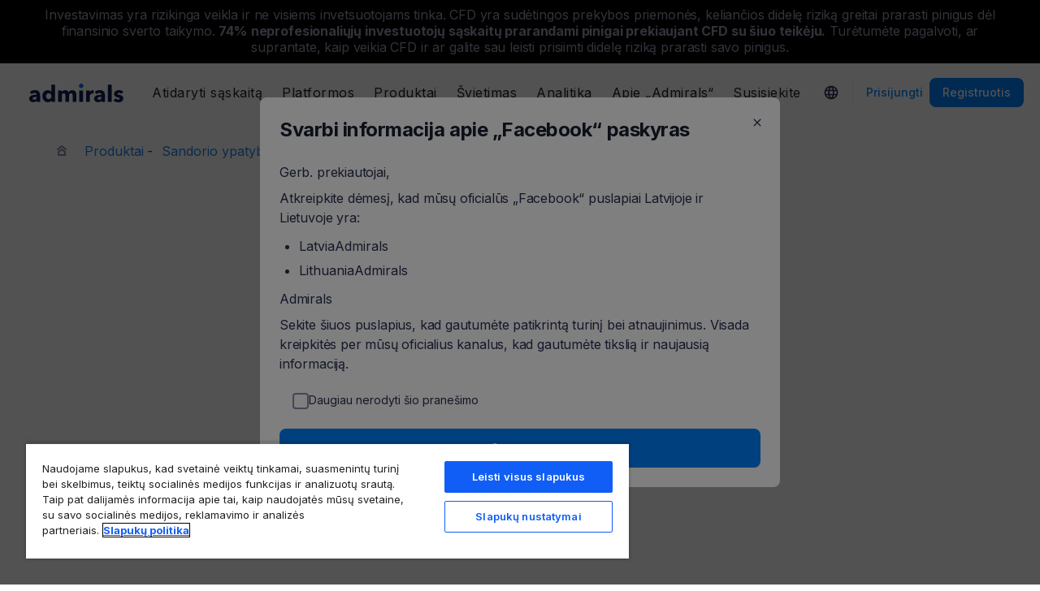

--- FILE ---
content_type: text/html; charset=UTF-8
request_url: https://admiralmarkets.com/lt/instrument/cytomx-therapeutics-inc-ctmx
body_size: 20217
content:
<!DOCTYPE HTML>
<html lang="lt"
      class="no-js"
      dir="">
<head>
  <!-- Default Consent Mode (strictly before GTM) -->
<script>
    window.dataLayer = window.dataLayer || [];

    function gtag() {
        dataLayer.push(arguments);
    }

    gtag('consent', 'default', {
        ad_storage: 'denied',
        analytics_storage: 'denied',
        functionality_storage: 'denied',
        security_storage: 'granted',
        ad_user_data: 'denied',
        ad_personalization: 'denied',
        wait_for_update: 500
    });
</script>

<!-- OneTrust scripts -->
<script src="https://cdn.cookielaw.org/consent/ee985002-8203-48ed-8c12-0fc7dc9c8967/OtAutoBlock.js"></script>
<script src="https://cdn.cookielaw.org/scripttemplates/otSDKStub.js" data-domain-script="ee985002-8203-48ed-8c12-0fc7dc9c8967"
        data-document-language="true"></script>
<script>
    function OptanonWrapper() {}
</script>    
  <meta http-equiv="Content-Type"
        content="text/html; charset=utf-8"/>
  <meta http-equiv="content-language"
        content="lt"/>
  <meta http-equiv="X-UA-Compatible"
        content="IE=edge">
  <meta name="msvalidate.01"
        content="BC454D138B137B9B55C07A1BA12B2675"/>
  <meta name="google" value="notranslate" />

  <meta name="viewport" content="initial-scale=1.0, maximum-scale=6.0, width=device-width">
  <meta name="copyright"
        content="Copyright (c) 2025 by Admirals"/>
  <meta name="csrf-token"
        content="TkEBCqtHSK0M2hHeI3fNhZ7S0PsL9acEHOt4ZCn7">

  <meta name="google" value="notranslate">
  <meta name="msvalidate.01"
        content="BC454D138B137B9B55C07A1BA12B2675"/>

  <meta name="insight-app-sec-validation" content="249faa12-bf98-46f0-bfe3-644ea587e00a" />

  
  
      <meta name="google-site-verification" content="FftxJioBAjvrjMLencY-teWDyUk4fKzILVHyeUX3XR4"/>
    <meta name="google-site-verification" content="Cv_RU0j8COKnbdjCzMvo0liOoQKF76h0iIE6hbIkvqI" />
    <meta name="google-site-verification" content="1DZjyvhRwvgkiws-y31WrjELt3gCT-WHlEzQhKmdz6U" />
  
  
      <meta name="yandex-verification"
          content="ccf209a99d3e7f7b"/>
      
  <meta name="robots" content="noindex, nofollow" />
  
    

  <title>CytomX Therapeutics Inc (CTMX) akcijų kaina šiandien</title>
  <meta name="title"
        content="CytomX Therapeutics Inc (CTMX) akcijų kaina šiandien"/>

      <meta name="description" content="Tiesiogiai stebėkite CytomX Therapeutics Inc (CTMX) akcijų grafiką ir naujausius kainų, kurias teikia „Admirals“, pokyčius. Žiūrėkite rinkos naujienas, kad galėtumėte suprasti akcijų stiprumą."/>
  
  <meta name="apple-itunes-app" content="app-id=1222861799">

  
  <meta property="fb:page_id"
        content="123439881049224"/>
  <meta property="og:title" content="CytomX Therapeutics Inc (CTMX) akcijų kaina šiandien" />
  <meta property="og:type" content="website" />
  <meta property="og:url" content="https://admiralmarkets.com/lt/instrument/cytomx-therapeutics-inc-ctmx" />
  <meta property="og:site_name" content="Admirals" />
  <meta property="og:image" content="https://static-images.admiralmarkets.com/data/featured-images/share/default-adm.jpg" />
  <meta property="og:image:width" content="1200" />
  <meta property="og:image:height" content="625" />
  <meta property="og:description" content="Tiesiogiai stebėkite CytomX Therapeutics Inc (CTMX) akcijų grafiką ir naujausius kainų, kurias teikia „Admirals“, pokyčius. Žiūrėkite rinkos naujienas, kad galėtumėte suprasti akcijų stiprumą." />
  

  
  <meta property="twitter:account_id"
        content="134782830"/>
  <meta name="twitter:site"
        content="@am_lithuania"/>
  <meta name="twitter:card" content="summary_large_image" />
  <meta name="twitter:title" content="CytomX Therapeutics Inc (CTMX) akcijų kaina šiandien" />
  <meta name="twitter:description" content="Tiesiogiai stebėkite CytomX Therapeutics Inc (CTMX) akcijų grafiką ir naujausius kainų, kurias teikia „Admirals“, pokyčius. Žiūrėkite rinkos naujienas, kad galėtumėte suprasti akcijų stiprumą." />
  <meta name="twitter:image" content="https://static-images.admiralmarkets.com/data/featured-images/share/default-adm.jpg" />
  

    
  <link rel="preconnect" href="https://fonts.googleapis.com">
  <link rel="preconnect" href="https://fonts.gstatic.com" crossorigin>
  <link rel="preconnect" href="https://auth.admiralmarkets.com" crossorigin>
  <link rel="preconnect" href="https://static-images.admiralmarkets.com" crossorigin>
  <link rel="preload" href="https://admiralmarkets.com/build/icons.woff2" as="font" type="font/woff2" crossorigin>
  <link rel="preload" href="https://static-images.admiralmarkets.com/build/3fb91742/components.js" as="script">
  <link rel="preload" href="https://static-images.admiralmarkets.com/build/3fb91742/common.css" as="style">
  <link rel="preload" href="https://static-images.admiralmarkets.com/build/3fb91742/components.css" as="style">

  <link rel="preload" as="style" href="https://fonts.googleapis.com/css2?family=Inter:wght@400;500;600;700;800&display=swap">

      <link rel="preload" href="https://static-images.admiralmarkets.com/build/3fb91742/breadcrumbs-default.css" as="style">
  
      <link rel="preload" href="https://static-images.admiralmarkets.com/build/3fb91742/contractSpec/instrument.css" as="style">
    <link rel="preload" href="https://static-images.admiralmarkets.com/css/landing/cfd.css" as="style">
    <link rel="preload" href="//cdn.jsdelivr.net/npm/jquery@3.7.1/dist/jquery.min.js" as="script">
    <link rel="preload" href="//code.highcharts.com/stock/highstock.js" as="script">
    <link rel="preload" href="https://static-images.admiralmarkets.com/js/min/cfd.min.js" as="script">

  <link rel="apple-touch-icon" sizes="180x180"
      href="https://static-images.admiralmarkets.com/data/icons/favicon/apple-touch-icon.png">
<link rel="icon" type="image/png" sizes="32x32"
      href="https://static-images.admiralmarkets.com/data/icons/favicon/favicon-32x32.png">
<link rel="icon" type="image/png" sizes="16x16"
      href="https://static-images.admiralmarkets.com/data/icons/favicon/favicon-16x16.png">
<link rel="shortcut icon" href="https://static-images.admiralmarkets.com/data/icons/favicon/favicon.ico">

<link rel="manifest"
      href="https://admiralmarkets.com/admirals.webmanifest">

<link rel="manifest"
      href="https://admiralmarkets.com/manifest.json">


      
<link rel="alternate" href="https://admiralmarkets.com/instrument/cytomx-therapeutics-inc-ctmx" hreflang="en" />
<link rel="alternate" href="https://admiralmarkets.com/de/instrument/cytomx-therapeutics-inc-ctmx" hreflang="de" />
<link rel="alternate" href="https://admiralmarkets.com/fr/instrument/cytomx-therapeutics-inc-ctmx" hreflang="fr" />
<link rel="alternate" href="https://admiralmarkets.com/nl/instrumenten/cytomx-therapeutics-inc-ctmx" hreflang="nl" />
<link rel="alternate" href="https://admiralmarkets.com/it/instrument/cytomx-therapeutics-inc-ctmx" hreflang="it" />
<link rel="alternate" href="https://admiralmarkets.com/ro/instrument/cytomx-therapeutics-inc-ctmx" hreflang="ro" />
<link rel="alternate" href="https://admiralmarkets.com/es/instrument/cytomx-therapeutics-inc-ctmx" hreflang="es" />
<link rel="alternate" href="https://admiralmarkets.com/es-es/instrument/cytomx-therapeutics-inc-ctmx" hreflang="es" />
<link rel="alternate" href="https://admiralmarkets.com/pt/instrument/cytomx-therapeutics-inc-ctmx" hreflang="pt" />
<link rel="alternate" href="https://admiralmarkets.com/lv/instrument/cytomx-therapeutics-inc-ctmx" hreflang="lv" />
<link rel="alternate" href="https://admiralmarkets.com/ee/instrument/cytomx-therapeutics-inc-ctmx" hreflang="et" />
<link rel="alternate" href="https://admiralmarkets.com/ru/instrument/cytomx-therapeutics-inc-ctmx" hreflang="ru" />
<link rel="alternate" href="https://admiralmarkets.com/hu/instrument/cytomx-therapeutics-inc-ctmx" hreflang="hu" />
<link rel="alternate" href="https://admiralmarkets.com/pl/instrument/cytomx-therapeutics-inc-ctmx" hreflang="pl" />
<link rel="alternate" href="https://admiralmarkets.com/bg/instrument/cytomx-therapeutics-inc-ctmx" hreflang="bg" />

  <link rel="canonical" href="https://admiralmarkets.com/lt/instrument/cytomx-therapeutics-inc-ctmx" />

  
  <style rel="stylesheet">
    @font-face {
      font-family: 'AdmSymbols';
      font-style: normal;
      font-weight: 400;
      font-display: fallback;
      src: url("https://admiralmarkets.com/build/icons.woff2") format("woff2"), url("https://admiralmarkets.com/build/icons.woff") format("woff"), url("https://admiralmarkets.com/build/icons.ttf") format("truetype");
    }
</style>  <link rel="stylesheet" media="print" onload="this.onload=null;this.removeAttribute('media');" href="https://fonts.googleapis.com/css2?family=Inter:wght@400;500;600;700;800&display=swap">
<noscript><link rel="stylesheet" href="https://fonts.googleapis.com/css2?family=Inter:wght@400;500;600;700;800&display=swap"></noscript>
  <link rel="stylesheet" href="https://static-images.admiralmarkets.com/build/3fb91742/common.css">
  <link rel="stylesheet" href="https://static-images.admiralmarkets.com/build/3fb91742/components.css" media="print" onload="this.media='all'">

      <link rel="stylesheet" href="https://static-images.admiralmarkets.com/build/3fb91742/breadcrumbs-default.css">
  
      <link href="https://static-images.admiralmarkets.com/css/landing/cfd.css" rel="stylesheet">
    <link href="https://static-images.admiralmarkets.com/build/3fb91742/contractSpec/instrument.css"  rel="stylesheet" >
    <script>var CONFIG = {"api":"https:\/\/api.admiralmarkets.com","cspec":"https:\/\/cspec-api-tr3.int.fxservice.com","basePath":"lt","dashboardURL":"https:\/\/admiralmarkets.com\/dashboard","loginURL":"https:\/\/auth.admiralmarkets.com\/lt","buildVersion":"202512251514","localeUrl":"https:\/\/static-images.admiralmarkets.com\/build\/3fb91742\/locale\/{locale}.json","localeMarketsUrl":"https:\/\/static-images.admiralmarkets.com\/build\/3fb91742\/locale\/{locale}.json","siteKey":null,"tr3WebinarsApiAccessToken":"963e8fa4edd66741e91ecb8c019dc1e8","markets":{"trade":"https:\/\/trade.admiralmarkets.com:8061","sellbuy":"https:\/\/trade.admiralmarkets.com:8063","ws":"wss:\/\/trade.admiralmarkets.com:8062"},"env":"prod","ssoHost":"https:\/\/auth.admiralmarkets.com"}</script>
  <script>window.APP_PUBLIC_PATH = 'https://static-images.admiralmarkets.com/build/3fb91742/';</script>

<script>(window.BOOMR_mq=window.BOOMR_mq||[]).push(["addVar",{"rua.upush":"false","rua.cpush":"false","rua.upre":"false","rua.cpre":"false","rua.uprl":"false","rua.cprl":"false","rua.cprf":"false","rua.trans":"","rua.cook":"false","rua.ims":"false","rua.ufprl":"false","rua.cfprl":"false","rua.isuxp":"false","rua.texp":"norulematch","rua.ceh":"false","rua.ueh":"false","rua.ieh.st":"0"}]);</script>
                              <script>!function(e){var n="https://s.go-mpulse.net/boomerang/";if("False"=="True")e.BOOMR_config=e.BOOMR_config||{},e.BOOMR_config.PageParams=e.BOOMR_config.PageParams||{},e.BOOMR_config.PageParams.pci=!0,n="https://s2.go-mpulse.net/boomerang/";if(window.BOOMR_API_key="AZAWJ-3V6N9-CWBQM-5YGCR-3GUWY",function(){function e(){if(!o){var e=document.createElement("script");e.id="boomr-scr-as",e.src=window.BOOMR.url,e.async=!0,i.parentNode.appendChild(e),o=!0}}function t(e){o=!0;var n,t,a,r,d=document,O=window;if(window.BOOMR.snippetMethod=e?"if":"i",t=function(e,n){var t=d.createElement("script");t.id=n||"boomr-if-as",t.src=window.BOOMR.url,BOOMR_lstart=(new Date).getTime(),e=e||d.body,e.appendChild(t)},!window.addEventListener&&window.attachEvent&&navigator.userAgent.match(/MSIE [67]\./))return window.BOOMR.snippetMethod="s",void t(i.parentNode,"boomr-async");a=document.createElement("IFRAME"),a.src="about:blank",a.title="",a.role="presentation",a.loading="eager",r=(a.frameElement||a).style,r.width=0,r.height=0,r.border=0,r.display="none",i.parentNode.appendChild(a);try{O=a.contentWindow,d=O.document.open()}catch(_){n=document.domain,a.src="javascript:var d=document.open();d.domain='"+n+"';void(0);",O=a.contentWindow,d=O.document.open()}if(n)d._boomrl=function(){this.domain=n,t()},d.write("<bo"+"dy onload='document._boomrl();'>");else if(O._boomrl=function(){t()},O.addEventListener)O.addEventListener("load",O._boomrl,!1);else if(O.attachEvent)O.attachEvent("onload",O._boomrl);d.close()}function a(e){window.BOOMR_onload=e&&e.timeStamp||(new Date).getTime()}if(!window.BOOMR||!window.BOOMR.version&&!window.BOOMR.snippetExecuted){window.BOOMR=window.BOOMR||{},window.BOOMR.snippetStart=(new Date).getTime(),window.BOOMR.snippetExecuted=!0,window.BOOMR.snippetVersion=12,window.BOOMR.url=n+"AZAWJ-3V6N9-CWBQM-5YGCR-3GUWY";var i=document.currentScript||document.getElementsByTagName("script")[0],o=!1,r=document.createElement("link");if(r.relList&&"function"==typeof r.relList.supports&&r.relList.supports("preload")&&"as"in r)window.BOOMR.snippetMethod="p",r.href=window.BOOMR.url,r.rel="preload",r.as="script",r.addEventListener("load",e),r.addEventListener("error",function(){t(!0)}),setTimeout(function(){if(!o)t(!0)},3e3),BOOMR_lstart=(new Date).getTime(),i.parentNode.appendChild(r);else t(!1);if(window.addEventListener)window.addEventListener("load",a,!1);else if(window.attachEvent)window.attachEvent("onload",a)}}(),"".length>0)if(e&&"performance"in e&&e.performance&&"function"==typeof e.performance.setResourceTimingBufferSize)e.performance.setResourceTimingBufferSize();!function(){if(BOOMR=e.BOOMR||{},BOOMR.plugins=BOOMR.plugins||{},!BOOMR.plugins.AK){var n=""=="true"?1:0,t="",a="aoign6qxzvmu62knhdiq-f-bea1fbaef-clientnsv4-s.akamaihd.net",i="false"=="true"?2:1,o={"ak.v":"39","ak.cp":"1420799","ak.ai":parseInt("742070",10),"ak.ol":"0","ak.cr":9,"ak.ipv":4,"ak.proto":"h2","ak.rid":"2346d70d","ak.r":38582,"ak.a2":n,"ak.m":"r","ak.n":"ff","ak.bpcip":"3.144.102.0","ak.cport":56608,"ak.gh":"23.55.170.79","ak.quicv":"","ak.tlsv":"tls1.3","ak.0rtt":"","ak.0rtt.ed":"","ak.csrc":"-","ak.acc":"","ak.t":"1766668497","ak.ak":"hOBiQwZUYzCg5VSAfCLimQ==4zh0Z9U7C67dCkcziFiKFPKLGVG9VujDbp9EFrT0O5xDbTtD6/wVqxxTdnJ8r3cMqXeuCYdRFCcIoIr50d/2O46yW0hwO/1Tr7hReCt9I+CKXUvs7kEYlisxqUh8O1CTZOeIVbwU1/5BESzYqOcXdHpjpsfa7L5MEUhOgB6ObHJoJ+CHZUEu7WAmx842lCB6rnuhjYFK8xh+VNgPFyAgm/dzysZHCoyehxtQXAiZfwlu/QFwOETcNOIskjP8Y5XI6Lv5/WDBPCX7RSXPePj0/80YBro82Nd2gMC7OG/hiR8dRnDjPtsUaQ9BWcn1a/kOcG6VfMEMc3DH4FMl/Zx75/dmsiRwhOqnnkDM8NtOKIkFJKQM/girs3PEJj5zf7ln57fz9TEKAvZUY5W2L3L7VauNwg/+JSYjQcA6No1Knsk=","ak.pv":"56","ak.dpoabenc":"","ak.tf":i};if(""!==t)o["ak.ruds"]=t;var r={i:!1,av:function(n){var t="http.initiator";if(n&&(!n[t]||"spa_hard"===n[t]))o["ak.feo"]=void 0!==e.aFeoApplied?1:0,BOOMR.addVar(o)},rv:function(){var e=["ak.bpcip","ak.cport","ak.cr","ak.csrc","ak.gh","ak.ipv","ak.m","ak.n","ak.ol","ak.proto","ak.quicv","ak.tlsv","ak.0rtt","ak.0rtt.ed","ak.r","ak.acc","ak.t","ak.tf"];BOOMR.removeVar(e)}};BOOMR.plugins.AK={akVars:o,akDNSPreFetchDomain:a,init:function(){if(!r.i){var e=BOOMR.subscribe;e("before_beacon",r.av,null,null),e("onbeacon",r.rv,null,null),r.i=!0}return this},is_complete:function(){return!0}}}}()}(window);</script></head>

<body class="layout-main  adm-container  session-guest" data-lang="lt" data-oc="amcy">
  <header class="main-navigation session-guest main-navigation--rw-expand"
        data-regulator="cysec">
    <div class="main-navigation__rw">
        <img alt="close" class="main-navigation__rw--expand" src="https://static-images.admiralmarkets.com/data/icons/expand_more_24px.svg"/>
<span class="folded-text">
    <b>74%</b>
    <b> neprofesionaliųjų investuotojų sąskaitų prarandami pinigai prekiaujant CFD su šiuo teikėju.</b>
</span>
<span class="fulltext">
    Investavimas yra rizikinga veikla ir ne visiems invetsuotojams tinka. CFD yra sudėtingos prekybos priemonės, keliančios didelę riziką greitai prarasti pinigus dėl finansinio sverto taikymo.
    <b>74%</b>
    <b> neprofesionaliųjų investuotojų sąskaitų prarandami pinigai prekiaujant CFD su šiuo teikėju.</b>
    Turėtumėte pagalvoti, ar suprantate, kaip veikia CFD ir ar galite sau leisti prisiimti didelę riziką prarasti savo pinigus.
</span>

    </div>
        <div class="main-navigation__root">
        <div class="main-navigation__logo">
            <a href="https://admiralmarkets.com/lt" class="main-navigation__logo-link">
                <picture>
                    <source media="(min-width:545px)" srcset="https://static-images.admiralmarkets.com/data/admirals/admirals.svg">
                    <img alt="Admirals" src="https://dynamic-images.admiralmarkets.com/68x,webp/static-images.admiralmarkets.com/data/admirals/admirals-small.png">
                </picture>
            </a>
            <img class="main-navigation__close" alt="Close"
                 src="https://static-images.admiralmarkets.com/data/icons/close_24px.svg"/>
        </div>
        <nav class="main-navigation__menu">
            <span class="main-navigation__burger"><img alt="Open menu"
                                                       src="https://static-images.admiralmarkets.com/data/icons/menu_24px.svg"/>Meniu</span>
            <ul class="main-navigation__menu-bar" role="menubar">
                <li class="main-navigation__search">
                    <form class="main-navigation__search-form">
                        <img class="main-navigation__search-icon" alt="Search"
                             src="https://static-images.admiralmarkets.com/data/icons/search_20px.svg"/>
                        <input type="text" title="Search" id="field_menu_search" class="main-navigation__search--input"
                               placeholder="Čia įrašykite savo paieškos frazę, pavyzdžiui, „Pradėti prekiauti“">
                        <img class="main-navigation__search-close-icon" alt="Search"
                             src="https://static-images.admiralmarkets.com/data/icons/close_24px.svg"/>
                        <input type="submit" id="field_menu_submit">
                    </form>
                    <div class="st-search-container main-navigation__search--container"></div>
                </li>
                                    <li data-menu-id="open-account"
                        class="main-navigation__menu-section  ">
                                                    <div class="main-navigation__menu-item main-navigation__menu-title  main-navigation__menu-title-with-child ">
                                                                    Atidaryti sąskaitą
                                                            </div>
                                                                                                        <div class="main-navigation__menu-popup "
                                 role="menu" data-menu-item="open-account">
                                                                
                                                                                                        <div class="main-navigation__menu-column-named">
                                                                                    <div class="main-navigation__menu-column-title">Sąskaitos</div>
                                                                                <ul class="main-navigation__menu-column">
                                                                                                                                                                                            <li role="none">
                                                        <a class="main-navigation__menu-item main-navigation__menu-link  "
                                                           role="menuitem" title=""
                                                                                                                      href="https://admiralmarkets.com/lt/start-trading">Prekybos sąskaitos</a>
                                                    </li>
                                                                                                                                                                                                <li role="none">
                                                        <a class="main-navigation__menu-item main-navigation__menu-link  "
                                                           role="menuitem" title=""
                                                                                                                      href="https://admiralmarkets.com/lt/start-trading/admiral-invest-stocks-and-etfs">Investicinės sąskaitos</a>
                                                    </li>
                                                                                                                                                                                                <li role="none">
                                                        <a class="main-navigation__menu-item main-navigation__menu-link  "
                                                           role="menuitem" title=""
                                                                                                                      href="https://admiralmarkets.com/lt/start-trading/islamic-account">Islamiška sąskaita</a>
                                                    </li>
                                                                                                                                                                                                <li role="none">
                                                        <a class="main-navigation__menu-item main-navigation__menu-link  "
                                                           role="menuitem" title=""
                                                                                                                      href="https://admiralmarkets.com/lt/start-trading/forex-demo">Demonstracinė sąskaita</a>
                                                    </li>
                                                                                                                                                                                                <li role="none">
                                                        <a class="main-navigation__menu-item main-navigation__menu-link  "
                                                           role="menuitem" title="Pasirinkite Jums tinkamiausio tipo sąskaitą ir pradėkite prekiauti jau šiandien."
                                                                                                                      href="https://admiralmarkets.com/lt/start-trading/account-types">Sąskaitų tipai</a>
                                                    </li>
                                                                                                                                    </ul>
                                    </div>
                                                                                                        <div class="main-navigation__menu-column-named">
                                                                                    <div class="main-navigation__menu-column-title">Sąlygos</div>
                                                                                <ul class="main-navigation__menu-column">
                                                                                                                                                                                            <li role="none">
                                                        <a class="main-navigation__menu-item main-navigation__menu-link  "
                                                           role="menuitem" title="Susipažinkite su mūsų verslo praktika, sąskaitų atidarymo procedūromis ir dokumentais."
                                                                                                                      href="https://admiralmarkets.com/lt/start-trading/documents">Dokumentai ir politika</a>
                                                    </li>
                                                                                                                                                                                                <li role="none">
                                                        <a class="main-navigation__menu-item main-navigation__menu-link  "
                                                           role="menuitem" title="Reglamentavimas"
                                                                                                                      href="https://admiralmarkets.com/lt/about-us/regulatory-authorisation">Reglamentavimas</a>
                                                    </li>
                                                                                                                                                                                                <li role="none">
                                                        <a class="main-navigation__menu-item main-navigation__menu-link  "
                                                           role="menuitem" title="Kokiais būdais galite papildyti sąskaitą arba nuimti nuo jos lėšų"
                                                                                                                      href="https://admiralmarkets.com/lt/start-trading/deposits-and-withdrawals">Pinigų operacijos</a>
                                                    </li>
                                                                                                                                                                                                <li role="none">
                                                        <div class="main-navigation__menu-column-title">Asmeniniai finansai</div>
                                                    </li>
                                                                                                                                                                                                <li role="none">
                                                        <a class="main-navigation__menu-item main-navigation__menu-link  "
                                                           role="menuitem" title=""
                                                                                                                      href="https://admiralmarkets.com/lt/products/admirals-pinigine">„Admirals“ piniginė</a>
                                                    </li>
                                                                                                                                    </ul>
                                    </div>
                                                            </div>
                                            </li>
                                    <li data-menu-id="platforms"
                        class="main-navigation__menu-section  ">
                                                    <div class="main-navigation__menu-item main-navigation__menu-title  main-navigation__menu-title-with-child ">
                                                                    <a href="https://admiralmarkets.com/lt/trading-platforms">Platformos</a>
                                                            </div>
                                                                                                        <div class="main-navigation__menu-popup main-navigation__menu-popup--with-title"
                                 role="menu" data-menu-item="platforms">
                                                                                                    <a class="main-navigation__menu-item main-navigation__menu-link main-navigation__menu-link--full-width"
                                       role="menuitem" title="Prekybos platformos ir įrankiai"
                                                                              href="https://admiralmarkets.com/lt/trading-platforms">Prekybos platformos ir įrankiai</a>
                                
                                                                                                        <div class="main-navigation__menu-column-named">
                                                                                    <div class="main-navigation__menu-column-title">Web</div>
                                                                                <ul class="main-navigation__menu-column">
                                                                                                                                                                                            <li role="none">
                                                        <a class="main-navigation__menu-item main-navigation__menu-link  "
                                                           role="menuitem" title="„Admirals“ platforma"
                                                                                                                      href="https://admiralmarkets.com/lt/platforms/native-platform">„Admirals“ platforma</a>
                                                    </li>
                                                                                                                                                                                                <li role="none">
                                                        <a class="main-navigation__menu-item main-navigation__menu-link  "
                                                           role="menuitem" title="Forex ir CFD prekyba Jūsų naršyklėje, be parsisiuntimo. Suderinama su MetaTrader 4 ir 5."
                                                                                                                      href="https://admiralmarkets.com/lt/trading-platforms/webtrader">MetaTrader WebTrader</a>
                                                    </li>
                                                                                                                                                                                                <li role="none">
                                                        <div class="main-navigation__menu-column-title">Mobilieji</div>
                                                    </li>
                                                                                                                                                                                                <li role="none">
                                                        <a class="main-navigation__menu-item main-navigation__menu-link  "
                                                           role="menuitem" title="landing::AdmiralMarketsTradingAppLandingPage.am-mobile-trading-app-lp-title-description"
                                                                                                                      href="https://admiralmarkets.com/lt/start-trading/prekybos-programa">„Admirals Mobile App“</a>
                                                    </li>
                                                                                                                                                                                                <li role="none">
                                                        <div class="main-navigation__menu-column-title">Įrankiai</div>
                                                    </li>
                                                                                                                                                                                                <li role="none">
                                                        <a class="main-navigation__menu-item main-navigation__menu-link  "
                                                           role="menuitem" title="Atsisiųskite MetaTrader Supreme Edition - intuityvią platforma Forex ir CFD prekybai. Sužinokite daugiau apie šį įskiepį ir inovatyvias funkcijas."
                                                                                                                      href="https://admiralmarkets.com/lt/trading-platforms/metatrader-se">MetaTrader Supreme Edition</a>
                                                    </li>
                                                                                                                                                                                                <li role="none">
                                                        <a class="main-navigation__menu-item main-navigation__menu-link  "
                                                           role="menuitem" title="„StereoTrader“ yra jūsų „MetaTrader 4“ ir „MetaTrader 5“ platformos priedas, skirtas pagerinti prekybą „Forex“ rinkoje ir CFD."
                                                                                                                      href="https://admiralmarkets.com/lt/trading-platforms/stereotrader">„StereoTrader“</a>
                                                    </li>
                                                                                                                                                                                                <li role="none">
                                                        <a class="main-navigation__menu-item main-navigation__menu-link  "
                                                           role="menuitem" title="VPS serveris"
                                                                                                                      href="https://admiralmarkets.com/lt/trading-platforms/forex-vps">VPS serveris</a>
                                                    </li>
                                                                                                                                                                                                <li role="none">
                                                        <a class="main-navigation__menu-item main-navigation__menu-link  "
                                                           role="menuitem" title="Parallels skirta MAC"
                                                                                                                      href="https://admiralmarkets.com/lt/trading-platforms/metatrader-skirta-mac">Parallels skirta MAC</a>
                                                    </li>
                                                                                                                                    </ul>
                                    </div>
                                                                                                        <div class="main-navigation__menu-column-named">
                                                                                    <div class="main-navigation__menu-column-title">Kompiuteris</div>
                                                                                <ul class="main-navigation__menu-column">
                                                                                                                                                                                            <li role="none">
                                                        <a class="main-navigation__menu-item main-navigation__menu-link  "
                                                           role="menuitem" title="Atsisiųskite MetaTrader 4, galingiausią ir patogiausią platforma Forex ir CFD prekybai."
                                                                                                                      href="https://admiralmarkets.com/lt/trading-platforms/metatrader-4">MetaTrader 4</a>
                                                    </li>
                                                                                                                                                                                                <li role="none">
                                                        <a class="main-navigation__menu-item main-navigation__menu-link  "
                                                           role="menuitem" title="Atsisiųskite MetaTrader 5, naują ir patobulintą platforma Forex ir CFD prekybai."
                                                                                                                      href="https://admiralmarkets.com/lt/trading-platforms/metatrader-5">MetaTrader 5</a>
                                                    </li>
                                                                                                                                    </ul>
                                    </div>
                                                            </div>
                                            </li>
                                    <li data-menu-id="products"
                        class="main-navigation__menu-section  ">
                                                    <div class="main-navigation__menu-item main-navigation__menu-title  main-navigation__menu-title-with-child ">
                                                                    <a href="https://admiralmarkets.com/lt/products">Produktai</a>
                                                            </div>
                                                                                                        <div class="main-navigation__menu-popup main-navigation__menu-popup--with-title"
                                 role="menu" data-menu-item="products">
                                                                                                    <a class="main-navigation__menu-item main-navigation__menu-link main-navigation__menu-link--full-width"
                                       role="menuitem" title="Rinkos ir produktai"
                                                                              href="https://admiralmarkets.com/lt/products">Rinkos ir produktai</a>
                                
                                                                                                        <div class="main-navigation__menu-column-named">
                                                                                    <div class="main-navigation__menu-column-title">Kategorija</div>
                                                                                <ul class="main-navigation__menu-column">
                                                                                                                                                                                            <li role="none">
                                                        <a class="main-navigation__menu-item main-navigation__menu-link  "
                                                           role="menuitem" title=""
                                                                                                                      href="https://admiralmarkets.com/lt/products/forex">Forex</a>
                                                    </li>
                                                                                                                                                                                                <li role="none">
                                                        <a class="main-navigation__menu-item main-navigation__menu-link  "
                                                           role="menuitem" title=""
                                                                                                                      href="https://admiralmarkets.com/lt/products/commodities">Žaliavos</a>
                                                    </li>
                                                                                                                                                                                                <li role="none">
                                                        <a class="main-navigation__menu-item main-navigation__menu-link  "
                                                           role="menuitem" title=""
                                                                                                                      href="https://admiralmarkets.com/lt/products/indices">Indeksai</a>
                                                    </li>
                                                                                                                                                                                                <li role="none">
                                                        <a class="main-navigation__menu-item main-navigation__menu-link  "
                                                           role="menuitem" title=""
                                                                                                                      href="https://admiralmarkets.com/lt/products/shares-cfd">Akcijos</a>
                                                    </li>
                                                                                                                                                                                                <li role="none">
                                                        <a class="main-navigation__menu-item main-navigation__menu-link  "
                                                           role="menuitem" title=""
                                                                                                                      href="https://admiralmarkets.com/lt/products/etfs">ETF</a>
                                                    </li>
                                                                                                                                                                                                <li role="none">
                                                        <a class="main-navigation__menu-item main-navigation__menu-link  "
                                                           role="menuitem" title=""
                                                                                                                      href="https://admiralmarkets.com/lt/products/cryptocurrencies">Kriptovaliutos</a>
                                                    </li>
                                                                                                                                    </ul>
                                    </div>
                                                                                                        <div class="main-navigation__menu-column-named">
                                                                                    <div class="main-navigation__menu-column-title">Sąlygos</div>
                                                                                <ul class="main-navigation__menu-column">
                                                                                                                                                                                            <li role="none">
                                                        <a class="main-navigation__menu-item main-navigation__menu-link  "
                                                           role="menuitem" title=""
                                                                                                                      href="https://admiralmarkets.com/lt/start-trading/margin-requirements">Maržos reikalavimai</a>
                                                    </li>
                                                                                                                                                                                                <li role="none">
                                                        <a class="main-navigation__menu-item main-navigation__menu-link  "
                                                           role="menuitem" title=""
                                                            rel="nofollow"                                                            href="https://admiralmarkets.com/lt/start-trading/contract-specifications">Sandorio ypatybės</a>
                                                    </li>
                                                                                                                                                                                                <li role="none">
                                                        <div class="main-navigation__menu-column-title">Funkcijos</div>
                                                    </li>
                                                                                                                                                                                                <li role="none">
                                                        <a class="main-navigation__menu-item main-navigation__menu-link  "
                                                           role="menuitem" title="Dalinės akcijos | „Admirals“"
                                                                                                                      href="https://admiralmarkets.com/lt/start-trading/fractional-shares">Dalinis investavimas</a>
                                                    </li>
                                                                                                                                    </ul>
                                    </div>
                                                            </div>
                                            </li>
                                    <li data-menu-id="education"
                        class="main-navigation__menu-section  main-navigation__menu-section--hide  ">
                                                    <div class="main-navigation__menu-item main-navigation__menu-title  main-navigation__menu-title-with-child ">
                                                                    <a href="https://admiralmarkets.com/lt/education">Švietimas</a>
                                                            </div>
                                                                                                        <div class="main-navigation__menu-popup "
                                 role="menu" data-menu-item="education">
                                                                    <ul class="main-navigation__menu-column">
                                                                                    <li role="none">
                                                <a class="main-navigation__menu-item main-navigation__menu-link"
                                                   role="menuitem" title="Mūsų akademija"
                                                                                                      href="https://admiralmarkets.com/lt/education">Mūsų akademija</a>
                                            </li>
                                                                                                                            <li role="none">
                                                <a class="main-navigation__menu-item main-navigation__menu-link  "
                                                   role="menuitem" title="Prisijunkite ir mokykitės iš ekspertų parengtų su prekyba susijusių temų. Išmokite pagrindus arba gaukite savaitines ekspertų įžvalgas."
                                                                                                      href="https://admiralmarkets.com/lt/education/webinars">Seminarai internetu</a></li>
                                                                                    <li role="none">
                                                <a class="main-navigation__menu-item main-navigation__menu-link  "
                                                   role="menuitem" title="Šioje skiltyje pateikiama daug naudingos informacijos apie prekybą – nuo valiutų rinkos pagrindų iki straipsnių patyrusiems prekiautojams."
                                                                                                      href="https://admiralmarkets.com/lt/education/articles">Straipsniai ir pamokos</a></li>
                                                                                    <li role="none">
                                                <a rel="nofollow noopener" class="main-navigation__menu-item main-navigation__menu-link  main-navigation__menu-item--external  "
                                                   role="menuitem" title="Prekybos vaizdo įrašai"
                                                                                                      href="https://www.youtube.com/admiralsglobal">Prekybos vaizdo įrašai</a></li>
                                                                                    <li role="none">
                                                <a class="main-navigation__menu-item main-navigation__menu-link  "
                                                   role="menuitem" title="Rizikos valdymas gali padėti išvengti didelių nuostolių prekiaujant Forex ir CFD instrumentais. Sužinokite apie pažangiausius rizikos ir prekybos valdymo metodus sėkmingai Forex ir CFD prekybai."
                                                                                                      href="https://admiralmarkets.com/lt/education/risk-management">Rizikos valdymas</a></li>
                                                                                    <li role="none">
                                                <a class="main-navigation__menu-item main-navigation__menu-link  "
                                                   role="menuitem" title="Gaukite atsakymus į dažnai užduodamus klausimus apie mūsų paslaugas ir prekybą."
                                                                                                      href="https://admiralmarkets.com/lt/faq">DUK</a></li>
                                                                                    <li role="none">
                                                <a class="main-navigation__menu-item main-navigation__menu-link  "
                                                   role="menuitem" title=""
                                                                                                      href="https://admiralmarkets.com/lt/education/ebooks/blockchain">Elektroninė knyga</a></li>
                                                                            </ul>
                                                                
                                                            </div>
                                            </li>
                                    <li data-menu-id="analytics"
                        class="main-navigation__menu-section  main-navigation__menu-section--hide  ">
                                                    <div class="main-navigation__menu-item main-navigation__menu-title  main-navigation__menu-title-with-child ">
                                                                    <a href="https://admiralmarkets.com/lt/analytics">Analitika</a>
                                                            </div>
                                                                                                        <div class="main-navigation__menu-popup "
                                 role="menu" data-menu-item="analytics">
                                                                    <ul class="main-navigation__menu-column">
                                                                                    <li role="none">
                                                <a class="main-navigation__menu-item main-navigation__menu-link"
                                                   role="menuitem" title="Analitika ir įrankiai"
                                                                                                      href="https://admiralmarkets.com/lt/analytics">Analitika ir įrankiai</a>
                                            </li>
                                                                                                                            <li role="none">
                                                <a class="main-navigation__menu-item main-navigation__menu-link  "
                                                   role="menuitem" title=""
                                                                                                      href="https://admiralmarkets.com/lt/stocks/all">Makroskopas</a></li>
                                                                                    <li role="none">
                                                <a class="main-navigation__menu-item main-navigation__menu-link  "
                                                   role="menuitem" title="Finansinės prekybos portalas, kuriame pateikiamos rinkos naujienos, techninė analizė, ekonominis kalendorius ir pasaulinės nuotaikos indikatoriai. Visa tai pateikiami kartu ir patogiai - kaip Premium analitika."
                                                                                                      href="https://admiralmarkets.com/lt/analytics/premium-analytics">Premium analitika</a></li>
                                                                                    <li role="none">
                                                <a class="main-navigation__menu-item main-navigation__menu-link  "
                                                   role="menuitem" title="Sekite mūsų tinklaraštį irgaukite rinkos naujienas iš profesionalių prekiautojų."
                                                                                                      href="https://admiralmarkets.com/lt/analytics/traders-blog">Prekybos naujienos</a></li>
                                                                                    <li role="none">
                                                <a class="main-navigation__menu-item main-navigation__menu-link  "
                                                   role="menuitem" title="Apskaičiuokite maržą, pelną ar nuostolį ir palyginkite savo Forex ir CFD prekybos rezultatus prieš pateikdami įsakymą."
                                                                                                      href="https://admiralmarkets.com/lt/start-trading/trading-calculator">Prekiautojo skaičiuotuvas</a></li>
                                                                                    <li role="none">
                                                <a class="main-navigation__menu-item main-navigation__menu-link  "
                                                   role="menuitem" title="„Admirals“ tyrimų terminalas: integruotos įžvalgos ir tiesioginė analizė MT4/MT5 naudotojams. Priimkite protingesnius prekybos sprendimus."
                                                                                                      href="https://admiralmarkets.com/lt/analytics/research-terminal">Tyrimų terminalas</a></li>
                                                                            </ul>
                                                                    <ul class="main-navigation__menu-column">
                                                                                                                            <li role="none">
                                                <a class="main-navigation__menu-item main-navigation__menu-link  "
                                                   role="menuitem" title="Šis įrankis padės prekiautojams stebėti svarbius ekonomikos naujienų pranešimus, kurie gali turėti įtakos kainų judėjimui."
                                                                                                      href="https://admiralmarkets.com/lt/analytics/forex-calendar">Ekonomikos naujienų kalendorius</a></li>
                                                                                    <li role="none">
                                                <a class="main-navigation__menu-item main-navigation__menu-link  "
                                                   role="menuitem" title="Sužinokite, kurie instrumentai labiausiai kito. Judėjimas rinkoje visuomet sulaukia prekiautojų dėmesio."
                                                                                                      href="https://admiralmarkets.com/lt/analytics/market-heat-map">Rinkos barometras</a></li>
                                                                                    <li role="none">
                                                <a class="main-navigation__menu-item main-navigation__menu-link  "
                                                   role="menuitem" title="Šis įrankis leidžia pamatyti santykį kitų prekiautojų turimų ilgų ir trumpų pozicijų."
                                                                                                      href="https://admiralmarkets.com/lt/analytics/market-sentiment">Rinkos nuotaikos</a></li>
                                                                            </ul>
                                                                
                                                            </div>
                                            </li>
                                    <li data-menu-id="about-admirals"
                        class="main-navigation__menu-section  main-navigation__menu-section--hide  ">
                                                    <div class="main-navigation__menu-item main-navigation__menu-title  main-navigation__menu-title-with-child ">
                                                                    <a href="https://admiralmarkets.com/lt/about-us">Apie „Admirals“</a>
                                                            </div>
                                                                                                        <div class="main-navigation__menu-popup "
                                 role="menu" data-menu-item="about-admirals">
                                                                    <ul class="main-navigation__menu-column">
                                                                                    <li role="none">
                                                <a class="main-navigation__menu-item main-navigation__menu-link"
                                                   role="menuitem" title="Apie mus"
                                                                                                      href="https://admiralmarkets.com/lt/about-us">Apie mus</a>
                                            </li>
                                                                                                                            <li role="none">
                                                <a class="main-navigation__menu-item main-navigation__menu-link  "
                                                   role="menuitem" title="Susipažinkite su mūsų rinkos analitikų ir ekspertų komanda. Jie nuolatos atlieka rinkos analizę, rengia internetinius seminarus ir įrašinėja tinklalaides, todėl visada būsite informuoti"
                                                                                                      href="https://admiralmarkets.com/lt/about-us/leadership-and-experts">Vadovybė ir Ekspertai</a></li>
                                                                                    <li role="none">
                                                <a class="main-navigation__menu-item main-navigation__menu-link  "
                                                   role="menuitem" title="Savo klientams suteikiame aukšto lygio finansinį patikimumą bei investicijų apsaugą."
                                                                                                      href="https://admiralmarkets.com/lt/about-us/financial-security">Finansinis saugumas</a></li>
                                                                                    <li role="none">
                                                <a class="main-navigation__menu-item main-navigation__menu-link  "
                                                   role="menuitem" title="Šiame puslapyje jums pateikiame visus būtinus veiksmus, kad apsaugotumėte savo sąskaitą ir išvengtumėte įvairių apgaulių ir sukčiavimo – pradedant nuo dviejų žingsnių patvirtinimo ir t. t."
                                                                                                      href="https://admiralmarkets.com/lt/about-us/scam-warning">Apsaugokite savo prekybos sąskaitą</a></li>
                                                                                    <li role="none">
                                                <a class="main-navigation__menu-item main-navigation__menu-link  "
                                                   role="menuitem" title="Pranešimo politika buvo nustatyta, kad paskatintų pranešėjus teikti informaciją apie sukčiavimą, korupciją, neetišką elgesį ir pažeidimus."
                                                                                                      href="https://admiralmarkets.com/lt/about-us/whistleblowing">Pranešimas</a></li>
                                                                                    <li role="none">
                                                <a rel="nofollow noopener" class="main-navigation__menu-item main-navigation__menu-link  main-navigation__menu-item--external  "
                                                   role="menuitem" title="Mūsų augančiam tarptautiniam kolektyvui visada reikalingi nauji talentai."
                                                                                                      href="https://apply.workable.com/admirals/">Karjera</a></li>
                                                                                    <li role="none">
                                                <a class="main-navigation__menu-item main-navigation__menu-link  main-navigation__hidden-desktop"
                                                   role="menuitem" title=""
                                                                                                      href="https://admiralmarkets.com/lt/about-us/news">Įmonės naujienos</a></li>
                                                                            </ul>
                                                                
                                                            </div>
                                            </li>
                                    <li data-menu-id="contact-us"
                        class="main-navigation__menu-section  ">
                                                    <div class="main-navigation__menu-item main-navigation__menu-title ">
                                                                    <a href="https://admiralmarkets.com/lt/about-us/contact-us">Susisiekite</a>
                                                            </div>
                                                                    </li>
                                    <li data-menu-id="partnership-c-y"
                        class="main-navigation__menu-section  main-navigation__hidden-desktop">
                                                    <a rel="nofollow noopener" class="main-navigation__menu-section-link"
                               href="https://partnership.admiralmarkets.com">Partnerystė</a>
                                                                    </li>
                                    <li data-menu-id="status-page"
                        class="main-navigation__menu-section  main-navigation__hidden-desktop">
                                                    <a rel="nofollow noopener" class="main-navigation__menu-section-link"
                               href="https://status.admirals.com/">Būsenos puslapis</a>
                                                                    </li>
                                                <li class="main-navigation__menu-section main-navigation__menu-section--more">
                    <div class="main-navigation__menu-item main-navigation__menu-title">
                        Daugiau</div>
                    <div class="main-navigation__menu-popup" role="menu">
                        <div class="main-navigation__menu-inner">
                            <div class="main-navigation__menu-hidden-sections">
                                                                                                                                                                                                                                                                                                                        <div class="main-navigation__menu-item main-navigation__menu-link"
                                             data-menu-id-more="education">Švietimas</div>
                                                                                                                                                <div class="main-navigation__menu-item main-navigation__menu-link"
                                             data-menu-id-more="analytics">Analitika</div>
                                                                                                                                                <div class="main-navigation__menu-item main-navigation__menu-link"
                                             data-menu-id-more="about-admirals">Apie „Admirals“</div>
                                                                                                                                                                                                                                                                                                            </div>
                                                                                                                                                                                                                                                                                    <div class="main-navigation__menu-sublist"
                                         data-menu-item-more="education">
                                                                                    <ul class="main-navigation__menu-column">
                                                                                                    <li role="none">
                                                        <a class="main-navigation__menu-item main-navigation__menu-link"
                                                           role="menuitem"
                                                           title="Mūsų akademija"
                                                           href="https://admiralmarkets.com/lt/education">Mūsų akademija</a>
                                                    </li>
                                                                                                                                                    <li role="none">
                                                        <a class="main-navigation__menu-item main-navigation__menu-link"
                                                           role="menuitem" title="Prisijunkite ir mokykitės iš ekspertų parengtų su prekyba susijusių temų. Išmokite pagrindus arba gaukite savaitines ekspertų įžvalgas."
                                                           href="https://admiralmarkets.com/lt/education/webinars">Seminarai internetu</a>
                                                    </li>
                                                                                                    <li role="none">
                                                        <a class="main-navigation__menu-item main-navigation__menu-link"
                                                           role="menuitem" title="Šioje skiltyje pateikiama daug naudingos informacijos apie prekybą – nuo valiutų rinkos pagrindų iki straipsnių patyrusiems prekiautojams."
                                                           href="https://admiralmarkets.com/lt/education/articles">Straipsniai ir pamokos</a>
                                                    </li>
                                                                                                    <li role="none">
                                                        <a rel="nofollow noopener" class="main-navigation__menu-item main-navigation__menu-link"
                                                           role="menuitem" title="Prekybos vaizdo įrašai"
                                                           href="https://www.youtube.com/admiralsglobal">Prekybos vaizdo įrašai</a>
                                                    </li>
                                                                                                    <li role="none">
                                                        <a class="main-navigation__menu-item main-navigation__menu-link"
                                                           role="menuitem" title="Rizikos valdymas gali padėti išvengti didelių nuostolių prekiaujant Forex ir CFD instrumentais. Sužinokite apie pažangiausius rizikos ir prekybos valdymo metodus sėkmingai Forex ir CFD prekybai."
                                                           href="https://admiralmarkets.com/lt/education/risk-management">Rizikos valdymas</a>
                                                    </li>
                                                                                                    <li role="none">
                                                        <a class="main-navigation__menu-item main-navigation__menu-link"
                                                           role="menuitem" title="Gaukite atsakymus į dažnai užduodamus klausimus apie mūsų paslaugas ir prekybą."
                                                           href="https://admiralmarkets.com/lt/faq">DUK</a>
                                                    </li>
                                                                                                    <li role="none">
                                                        <a class="main-navigation__menu-item main-navigation__menu-link"
                                                           role="menuitem" title=""
                                                           href="https://admiralmarkets.com/lt/education/ebooks/blockchain">Elektroninė knyga</a>
                                                    </li>
                                                                                            </ul>
                                                                            </div>
                                                                                                                                <div class="main-navigation__menu-sublist"
                                         data-menu-item-more="analytics">
                                                                                    <ul class="main-navigation__menu-column">
                                                                                                    <li role="none">
                                                        <a class="main-navigation__menu-item main-navigation__menu-link"
                                                           role="menuitem"
                                                           title="Analitika ir įrankiai"
                                                           href="https://admiralmarkets.com/lt/analytics">Analitika ir įrankiai</a>
                                                    </li>
                                                                                                                                                    <li role="none">
                                                        <a class="main-navigation__menu-item main-navigation__menu-link"
                                                           role="menuitem" title=""
                                                           href="https://admiralmarkets.com/lt/stocks/all">Makroskopas</a>
                                                    </li>
                                                                                                    <li role="none">
                                                        <a class="main-navigation__menu-item main-navigation__menu-link"
                                                           role="menuitem" title="Finansinės prekybos portalas, kuriame pateikiamos rinkos naujienos, techninė analizė, ekonominis kalendorius ir pasaulinės nuotaikos indikatoriai. Visa tai pateikiami kartu ir patogiai - kaip Premium analitika."
                                                           href="https://admiralmarkets.com/lt/analytics/premium-analytics">Premium analitika</a>
                                                    </li>
                                                                                                    <li role="none">
                                                        <a class="main-navigation__menu-item main-navigation__menu-link"
                                                           role="menuitem" title="Sekite mūsų tinklaraštį irgaukite rinkos naujienas iš profesionalių prekiautojų."
                                                           href="https://admiralmarkets.com/lt/analytics/traders-blog">Prekybos naujienos</a>
                                                    </li>
                                                                                                    <li role="none">
                                                        <a class="main-navigation__menu-item main-navigation__menu-link"
                                                           role="menuitem" title="Apskaičiuokite maržą, pelną ar nuostolį ir palyginkite savo Forex ir CFD prekybos rezultatus prieš pateikdami įsakymą."
                                                           href="https://admiralmarkets.com/lt/start-trading/trading-calculator">Prekiautojo skaičiuotuvas</a>
                                                    </li>
                                                                                                    <li role="none">
                                                        <a class="main-navigation__menu-item main-navigation__menu-link"
                                                           role="menuitem" title="„Admirals“ tyrimų terminalas: integruotos įžvalgos ir tiesioginė analizė MT4/MT5 naudotojams. Priimkite protingesnius prekybos sprendimus."
                                                           href="https://admiralmarkets.com/lt/analytics/research-terminal">Tyrimų terminalas</a>
                                                    </li>
                                                                                            </ul>
                                                                                    <ul class="main-navigation__menu-column">
                                                                                                                                                    <li role="none">
                                                        <a class="main-navigation__menu-item main-navigation__menu-link"
                                                           role="menuitem" title="Šis įrankis padės prekiautojams stebėti svarbius ekonomikos naujienų pranešimus, kurie gali turėti įtakos kainų judėjimui."
                                                           href="https://admiralmarkets.com/lt/analytics/forex-calendar">Ekonomikos naujienų kalendorius</a>
                                                    </li>
                                                                                                    <li role="none">
                                                        <a class="main-navigation__menu-item main-navigation__menu-link"
                                                           role="menuitem" title="Sužinokite, kurie instrumentai labiausiai kito. Judėjimas rinkoje visuomet sulaukia prekiautojų dėmesio."
                                                           href="https://admiralmarkets.com/lt/analytics/market-heat-map">Rinkos barometras</a>
                                                    </li>
                                                                                                    <li role="none">
                                                        <a class="main-navigation__menu-item main-navigation__menu-link"
                                                           role="menuitem" title="Šis įrankis leidžia pamatyti santykį kitų prekiautojų turimų ilgų ir trumpų pozicijų."
                                                           href="https://admiralmarkets.com/lt/analytics/market-sentiment">Rinkos nuotaikos</a>
                                                    </li>
                                                                                            </ul>
                                                                            </div>
                                                                                                                                <div class="main-navigation__menu-sublist"
                                         data-menu-item-more="about-admirals">
                                                                                    <ul class="main-navigation__menu-column">
                                                                                                    <li role="none">
                                                        <a class="main-navigation__menu-item main-navigation__menu-link"
                                                           role="menuitem"
                                                           title="Apie mus"
                                                           href="https://admiralmarkets.com/lt/about-us">Apie mus</a>
                                                    </li>
                                                                                                                                                    <li role="none">
                                                        <a class="main-navigation__menu-item main-navigation__menu-link"
                                                           role="menuitem" title="Susipažinkite su mūsų rinkos analitikų ir ekspertų komanda. Jie nuolatos atlieka rinkos analizę, rengia internetinius seminarus ir įrašinėja tinklalaides, todėl visada būsite informuoti"
                                                           href="https://admiralmarkets.com/lt/about-us/leadership-and-experts">Vadovybė ir Ekspertai</a>
                                                    </li>
                                                                                                    <li role="none">
                                                        <a class="main-navigation__menu-item main-navigation__menu-link"
                                                           role="menuitem" title="Savo klientams suteikiame aukšto lygio finansinį patikimumą bei investicijų apsaugą."
                                                           href="https://admiralmarkets.com/lt/about-us/financial-security">Finansinis saugumas</a>
                                                    </li>
                                                                                                    <li role="none">
                                                        <a class="main-navigation__menu-item main-navigation__menu-link"
                                                           role="menuitem" title="Šiame puslapyje jums pateikiame visus būtinus veiksmus, kad apsaugotumėte savo sąskaitą ir išvengtumėte įvairių apgaulių ir sukčiavimo – pradedant nuo dviejų žingsnių patvirtinimo ir t. t."
                                                           href="https://admiralmarkets.com/lt/about-us/scam-warning">Apsaugokite savo prekybos sąskaitą</a>
                                                    </li>
                                                                                                    <li role="none">
                                                        <a class="main-navigation__menu-item main-navigation__menu-link"
                                                           role="menuitem" title="Pranešimo politika buvo nustatyta, kad paskatintų pranešėjus teikti informaciją apie sukčiavimą, korupciją, neetišką elgesį ir pažeidimus."
                                                           href="https://admiralmarkets.com/lt/about-us/whistleblowing">Pranešimas</a>
                                                    </li>
                                                                                                    <li role="none">
                                                        <a rel="nofollow noopener" class="main-navigation__menu-item main-navigation__menu-link"
                                                           role="menuitem" title="Mūsų augančiam tarptautiniam kolektyvui visada reikalingi nauji talentai."
                                                           href="https://apply.workable.com/admirals/">Karjera</a>
                                                    </li>
                                                                                                    <li role="none">
                                                        <a class="main-navigation__menu-item main-navigation__menu-link"
                                                           role="menuitem" title=""
                                                           href="https://admiralmarkets.com/lt/about-us/news">Įmonės naujienos</a>
                                                    </li>
                                                                                            </ul>
                                                                            </div>
                                                                                                                                                                                                                                                                        </div>
                    </div>
                            </ul>
        </nav>
        <div class="main-navigation__bar">
            
                            <div class="language-switcher">
    <div class="language-switcher__button">
        <img src="https://static-images.admiralmarkets.com/data/icons/language_20px.svg"
             alt="Change language"/><span class="language-switcher__selected">Lietuviškas</span>
    </div>
    <div class="language-switcher__fade"></div>
    <div class="language-switcher__popup">
        <div class="language-switcher__body">
                            <ul class="language-switcher__column">
                                            <li class="language-switcher__item">
                            <a class="language-switcher__link" href="https://admiralmarkets.com/instrument/cytomx-therapeutics-inc-ctmx">
                                <span class="language-switcher__vert"></span>
                                <span class="language-switcher__language">English (International)</span>
                                                            </a>
                        </li>
                                            <li class="language-switcher__item">
                            <a class="language-switcher__link" href="https://admiralmarkets.com/de/instrument/cytomx-therapeutics-inc-ctmx">
                                <span class="language-switcher__vert"></span>
                                <span class="language-switcher__language">Deutsch</span>
                                                            </a>
                        </li>
                                            <li class="language-switcher__item">
                            <a class="language-switcher__link" href="https://admiralmarkets.com/fr/instrument/cytomx-therapeutics-inc-ctmx">
                                <span class="language-switcher__vert"></span>
                                <span class="language-switcher__language">Français</span>
                                                            </a>
                        </li>
                                            <li class="language-switcher__item">
                            <a class="language-switcher__link" href="https://admiralmarkets.com/nl/instrumenten/cytomx-therapeutics-inc-ctmx">
                                <span class="language-switcher__vert"></span>
                                <span class="language-switcher__language">Nederlands</span>
                                                            </a>
                        </li>
                                            <li class="language-switcher__item">
                            <a class="language-switcher__link" href="https://admiralmarkets.com/it/instrument/cytomx-therapeutics-inc-ctmx">
                                <span class="language-switcher__vert"></span>
                                <span class="language-switcher__language">Italiano</span>
                                                            </a>
                        </li>
                                            <li class="language-switcher__item">
                            <a class="language-switcher__link" href="https://admiralmarkets.com/ro/instrument/cytomx-therapeutics-inc-ctmx">
                                <span class="language-switcher__vert"></span>
                                <span class="language-switcher__language">Română</span>
                                                            </a>
                        </li>
                                    </ul>
                            <ul class="language-switcher__column">
                                            <li class="language-switcher__item">
                            <a class="language-switcher__link" href="https://admiralmarkets.com/es/instrument/cytomx-therapeutics-inc-ctmx">
                                <span class="language-switcher__vert"></span>
                                <span class="language-switcher__language">Español</span>
                                                            </a>
                        </li>
                                            <li class="language-switcher__item">
                            <a class="language-switcher__link" href="https://admiralmarkets.com/latam/instrument/cytomx-therapeutics-inc-ctmx">
                                <span class="language-switcher__vert"></span>
                                <span class="language-switcher__language">Español (Latinoamérica)</span>
                                                            </a>
                        </li>
                                            <li class="language-switcher__item">
                            <a class="language-switcher__link" href="https://admiralmarkets.com/pt/instrument/cytomx-therapeutics-inc-ctmx">
                                <span class="language-switcher__vert"></span>
                                <span class="language-switcher__language">Português</span>
                                                            </a>
                        </li>
                                            <li class="language-switcher__item">
                            <a class="language-switcher__link" href="https://admiralmarkets.com/lv/instrument/cytomx-therapeutics-inc-ctmx">
                                <span class="language-switcher__vert"></span>
                                <span class="language-switcher__language">Latviešu</span>
                                                            </a>
                        </li>
                                            <li class="language-switcher__item">
                            <a class="language-switcher__link" href="https://admiralmarkets.com/lt/instrument/cytomx-therapeutics-inc-ctmx">
                                <span class="language-switcher__vert"></span>
                                <span class="language-switcher__language">Lietuviškas</span>
                                                                    <svg xmlns="http://www.w3.org/2000/svg" width="24" height="24" fill="none">
                                        <path fill="CurrentColor" fill-rule="evenodd"
                                              d="M20.373 6.133a1.2 1.2 0 0 1 .038 1.696l-10.044 10.5a1.2 1.2 0 0 1-1.716.02L3.613 13.31a1.2 1.2 0 1 1 1.697-1.697l4.17 4.17 9.196-9.613a1.2 1.2 0 0 1 1.697-.037Z"
                                              clip-rule="evenodd"/>
                                    </svg>
                                                            </a>
                        </li>
                                            <li class="language-switcher__item">
                            <a class="language-switcher__link" href="https://admiralmarkets.com/ee/instrument/cytomx-therapeutics-inc-ctmx">
                                <span class="language-switcher__vert"></span>
                                <span class="language-switcher__language">Eesti</span>
                                                            </a>
                        </li>
                                    </ul>
                            <ul class="language-switcher__column">
                                            <li class="language-switcher__item">
                            <a class="language-switcher__link" href="https://admiralmarkets.com/ru/instrument/cytomx-therapeutics-inc-ctmx">
                                <span class="language-switcher__vert"></span>
                                <span class="language-switcher__language">Русский</span>
                                                            </a>
                        </li>
                                            <li class="language-switcher__item">
                            <a class="language-switcher__link" href="https://admiralmarkets.com/hu/instrument/cytomx-therapeutics-inc-ctmx">
                                <span class="language-switcher__vert"></span>
                                <span class="language-switcher__language">Magyar</span>
                                                            </a>
                        </li>
                                            <li class="language-switcher__item">
                            <a class="language-switcher__link" href="https://admiralmarkets.com/pl/instrument/cytomx-therapeutics-inc-ctmx">
                                <span class="language-switcher__vert"></span>
                                <span class="language-switcher__language">Polski</span>
                                                            </a>
                        </li>
                                            <li class="language-switcher__item">
                            <a class="language-switcher__link" href="https://admiralmarkets.com/bg/instrument/cytomx-therapeutics-inc-ctmx">
                                <span class="language-switcher__vert"></span>
                                <span class="language-switcher__language">Български</span>
                                                            </a>
                        </li>
                                    </ul>
                    </div>
    </div>
</div>                    </div>
        <div class="main-navigation__actions is-guest">
            <a rel="nofollow noopener" href="https://auth.admiralmarkets.com/lt"
               class="main-navigation__cta main-navigation__cta--login"
               id="header-login">Prisijungti</a>
                        <a href="https://admiralmarkets.com/signup?language=lt"
               class="main-navigation__cta main-navigation__cta--signup"
               id="header-su">Registruotis</a>
                    </div>
        <div class="main-navigation__actions is-user">
            <a href="https://admiralmarkets.com/dashboard"
               class="main-navigation__cta main-navigation__cta--dashboard"
               id="header-dashboard">„Dashboard“</a>
        </div>
    </div>
</header>

<div class="content" id="main-content">

          <div class="breadcrumbs">
        <div class="container">
            <ol class="custom-breadcrumbs" itemscope itemtype="http://schema.org/BreadcrumbList">
                <li itemprop="itemListElement" itemscope itemtype="http://schema.org/ListItem">
                    <a href="https://admiralmarkets.com/lt"
                       itemscope
                       itemtype="https://schema.org/WebSite"
                       itemprop="item"
                       itemid="https://admiralmarkets.com/lt">
                        <svg width="12" height="14" xmlns="http://www.w3.org/2000/svg">
                            <g stroke-width="2" stroke="#8B8EA8" fill="none" fill-rule="evenodd" stroke-linecap="round" stroke-linejoin="round">
                                <path d="M6 5 2 8v4.07h8V7.93zM1 5l5-4 5 4"/>
                            </g>
                        </svg>

                        <span itemprop="name" style="display:none;">Home</span>
                    </a>
                    <meta itemprop="position" content="1" />
                </li>

                                                            <li itemprop="itemListElement" itemscope
                            itemtype="https://schema.org/ListItem">
                            <a itemscope itemtype="https://schema.org/WebPage"
                               itemprop="item" itemid="https://admiralmarkets.com/lt/products" href="https://admiralmarkets.com/lt/products">
                            <span itemprop="name">
                                Produktai
                            </span>
                            </a>
                            <meta itemprop="position" content="2" />
                        </li>
                                                                                <li itemprop="itemListElement" itemscope
                            itemtype="https://schema.org/ListItem">
                            <a itemscope itemtype="https://schema.org/WebPage"
                               itemprop="item" itemid="https://admiralmarkets.com/lt/start-trading/contract-specifications" href="https://admiralmarkets.com/lt/start-trading/contract-specifications">
                            <span itemprop="name">
                                Sandorio ypatybės
                            </span>
                            </a>
                            <meta itemprop="position" content="3" />
                        </li>
                                                                                <li itemprop="itemListElement" itemscope
                            itemtype="https://schema.org/ListItem">
                            <a itemscope itemtype="https://schema.org/WebPage"
                               itemprop="item" itemid="https://admiralmarkets.com/lt/start-trading/contract-specifications/stock" href="https://admiralmarkets.com/lt/start-trading/contract-specifications/stock">
                            <span itemprop="name">
                                STOCK
                            </span>
                            </a>
                            <meta itemprop="position" content="4" />
                        </li>
                                                                                <li itemprop="itemListElement" itemscope
                            itemtype="https://schema.org/ListItem">
                            <a itemscope itemtype="https://schema.org/WebPage"
                               itemprop="item" itemid="https://admiralmarkets.com/lt/start-trading/contract-specifications/stock/us-nasdaq" href="https://admiralmarkets.com/lt/start-trading/contract-specifications/stock/us-nasdaq">
                            <span itemprop="name">
                                US (NASDAQ)
                            </span>
                            </a>
                            <meta itemprop="position" content="5" />
                        </li>
                                                                                <li itemprop="itemListElement" itemscope
                            itemtype="https://schema.org/ListItem">
                            <span itemprop="name">CTMX</span>
                            <meta itemprop="position" content="6" />
                        </li>
                                                </ol>
        </div>
    </div>

    
      <div id="content" class="cfd-wrapper">
        <section>
            <div class="container">
                            </div>
        </section>
                    <section class="graphics">
                <div class="graphics__container container">
                    <h1 class="adm-typography adm-typography--displayM adm-text--title graphics__title text-center">CytomX Therapeutics Inc
                        <span>(CTMX)</span></h1>                    <div class="graphics__content">
                        <div class="graphics__header">
                                                    </div>

                        <adm-tabs-slots id="graphics" size="medium" active-tab="3" :tabs="[
                            {
                                'label' : '4 valandos',
                                'value' : 'chart_day_4',
                                'attrs' : {
                                    'data-range' : '4',
                                    'data-chart' : 'chart-day',
                                }
                            },
                            {
                                'label' : '1 diena',
                                'value' : 'chart_day_24',
                                'attrs' : {
                                    'data-range' : '24',
                                    'data-chart' : 'chart-day',
                                }
                            },
                            {
                                'label' : '1 savaitė',
                                'value' : 'chart_month_168',
                                'attrs' : {
                                    'data-range' : '168',
                                    'data-chart' : 'chart-month',
                                }
                            },
                            {
                                'label' : '1 mėnuo',
                                'value' : 'chart_month',
                                'attrs' : {
                                    'data-range' : 'null',
                                    'data-chart' : 'chart-month',
                                }
                            },
                            {
                                'label' : '5 metai',
                                'value' : 'chart_years',
                                'attrs' : {
                                    'data-range' : 'null',
                                    'data-chart' : 'chart-years',
                                }
                            },
                        ]">

                            <template v-slot:default="tabpanel">
                                <div v-show="tabpanel.selected === 'chart_day_4' || tabpanel.selected === 'chart_day_24'"
                                     class="graphics__table" role="tabpanel">
                                    <div id="chart-day" class="graphics__chart"></div>
                                </div>
                                <div v-show="tabpanel.selected === 'chart_month_168' || tabpanel.selected === 'chart_month'"
                                     class="graphics__table" role="tabpanel">
                                    <div id="chart" class="graphics__chart"></div>
                                </div>
                                <div v-show="tabpanel.selected === 'chart_years'"
                                     class="graphics__table" role="tabpanel">
                                    <div id="chart-years" class="graphics__chart"></div>
                                </div>
                            </template>
                        </adm-tabs-slots>
                        <p class="risk-warning-graphs"><b>Ankstesni rezultatai nėra patikimas būsimų rezultatų rodiklis.</b></p>
                    </div>
                </div>
            </section>
        
        <section class="online-trading ">
            <div class="online-trading__container container">
                <div class="online-trading__titleset">
                    <h1 class="adm-typography adm-typography--h1 adm-text--title online-trading__title text-center">Pradėkite prekiauti CTMX</h1>
                    <div class="adm-typography adm-typography--bodyL adm-text--primary text-center">Gaukite prieigą prie didžiausių pasaulio finansų rinkų ir prekybos populiariausiais instrumentais konkurencingomis sąlygomis</div>                </div>
                <div class="online-trading__list">
                                        <div class="online-trading__item text-center">
                        <img class="m-b-md" src="https://static-images.admiralmarkets.com/data/icons/instruments/anywhere.svg"
                             alt="Prekiaukite bet kur ir bet kada"
                             height="48" width="48" loading="lazy">
                        <div class="adm-typography adm-typography--bodyL adm-text--primary">Prekiaukite bet kur ir bet kada</div>                    </div>
                    <div class="online-trading__item text-center">
                        <img class="m-b-md" src="https://static-images.admiralmarkets.com/data/icons/instruments/money.svg"
                             alt="Niekada nepraleisite prekybos galimybių"
                             height="48" width="48" loading="lazy">
                        <div class="adm-typography adm-typography--bodyL adm-text--primary">Niekada nepraleisite prekybos galimybių</div>                    </div>
                    <div class="online-trading__item text-center">
                        <img class="m-b-md" src="https://static-images.admiralmarkets.com/data/icons/instruments/bills.svg"
                             alt="Pradėkite vos nuo"
                             height="48" width="48" loading="lazy">
                        <div class="adm-typography adm-typography--bodyL adm-text--primary">Pradėkite vos nuo 100 EUR</div>                    </div>
                </div>
                <div class="online-trading__footer text-center">
                    <adm-button id="cy-specifications-instrument-start-trading-1"
                                href="https://admiralmarkets.com/signup?language=lt">
                                                    Pradėkite prekiauti
                                            </adm-button>
                                    </div>
            </div>
        </section>

                    <section class="contract-specifications one-account">
                <div class="contract-specifications__container container">
                    <h2 class="adm-typography adm-typography--displayM adm-text--title contract-specifications__title text-center">Sandorio ypatybės</h2>                                                                        <div class="adm-typography adm-typography--bodyL adm-text--primary text-center adm-tabs" id="InvestMT5"><strong>
                                    Invest.MT5
                                </strong></div>                            <div class="contract-specifications__table">
        <div class="contract-specifications__tr">
            <div class="contract-specifications__th contract-specifications__item">
                Parametrai
            </div>
            <div class="contract-specifications__th contract-specifications__item">
                Duomenys
            </div>
        </div>
                    <details>
                <summary class="contract-specifications__tr"
                         id="InvestMT5_0">
                    <div class="contract-specifications__td contract-specifications__td--name contract-specifications__item">
                        <span class="adm-typography adm-typography--bodyL adm-text--primary"><strong>
                                Minimali marža, %
                            </strong></span>                    </div>
                    <div class="contract-specifications__td contract-specifications__item">
                        <span class="adm-typography adm-typography--bodyL adm-text--primary">100</span>                    </div>
                </summary>
                <div class="contract-specifications__td contract-specifications__td--hidden contract-specifications__item">
                    <span class="adm-typography adm-typography--bodyL adm-text--primary">Minimali marža - mažiausia lėšų suma, reikalinga atidarant 1 Loto poziciją su mažiausiais maržos reikalavimais.</span>                </div>
            </details>
                    <details>
                <summary class="contract-specifications__tr"
                         id="InvestMT5_1">
                    <div class="contract-specifications__td contract-specifications__td--name contract-specifications__item">
                        <span class="adm-typography adm-typography--bodyL adm-text--primary"><strong>
                                Komisiniai, USD
                            </strong></span>                    </div>
                    <div class="contract-specifications__td contract-specifications__item">
                        <span class="adm-typography adm-typography--bodyL adm-text--primary">0.02</span>                    </div>
                </summary>
                <div class="contract-specifications__td contract-specifications__td--hidden contract-specifications__item">
                    <span class="adm-typography adm-typography--bodyL adm-text--primary">Komisinis mokestis – standartinis paslaugos mokestis už vienpusio sandorio vykdymą, t. y. pozicijos atidarymą arba uždarymą finansiniu instrumentu. Priklausomai nuo finansinio instrumento, komisinis mokestis gali būti nustatomas procentais nuo sandorio vertės arba fiksuotu tarifu už akciją.</span>                </div>
            </details>
                    <details>
                <summary class="contract-specifications__tr"
                         id="InvestMT5_2">
                    <div class="contract-specifications__td contract-specifications__td--name contract-specifications__item">
                        <span class="adm-typography adm-typography--bodyL adm-text--primary"><strong>
                                Minimalus komisinis mokestis, USD
                            </strong></span>                    </div>
                    <div class="contract-specifications__td contract-specifications__item">
                        <span class="adm-typography adm-typography--bodyL adm-text--primary">1</span>                    </div>
                </summary>
                <div class="contract-specifications__td contract-specifications__td--hidden contract-specifications__item">
                    <span class="adm-typography adm-typography--bodyL adm-text--primary">Minimalus komisinis mokestis – standartinis minimalus paslaugos mokestis, taikomas kiekvienam sandoriui (pozicijos atidarymui arba uždarymui), kai apskaičiuotas mokėtinas komisinis mokestis yra mažesnis už nustatytą minimumą.</span>                </div>
            </details>
                    <details>
                <summary class="contract-specifications__tr"
                         id="InvestMT5_3">
                    <div class="contract-specifications__td contract-specifications__td--name contract-specifications__item">
                        <span class="adm-typography adm-typography--bodyL adm-text--primary"><strong>
                                Simbolis
                            </strong></span>                    </div>
                    <div class="contract-specifications__td contract-specifications__item">
                        <span class="adm-typography adm-typography--bodyL adm-text--primary">CTMX</span>                    </div>
                </summary>
                <div class="contract-specifications__td contract-specifications__td--hidden contract-specifications__item">
                    <span class="adm-typography adm-typography--bodyL adm-text--primary">Simbolis - instrumento trumpinys prekybos platformoje.</span>                </div>
            </details>
                    <details>
                <summary class="contract-specifications__tr"
                         id="InvestMT5_4">
                    <div class="contract-specifications__td contract-specifications__td--name contract-specifications__item">
                        <span class="adm-typography adm-typography--bodyL adm-text--primary"><strong>
                                Loto Dydis, Shares
                            </strong></span>                    </div>
                    <div class="contract-specifications__td contract-specifications__item">
                        <span class="adm-typography adm-typography--bodyL adm-text--primary">1</span>                    </div>
                </summary>
                <div class="contract-specifications__td contract-specifications__td--hidden contract-specifications__item">
                    <span class="adm-typography adm-typography--bodyL adm-text--primary">Loto dydis - standartinė prekiaujamo instrumento sandorio apimtis (1.0 Loto).</span>                </div>
            </details>
                    <details>
                <summary class="contract-specifications__tr"
                         id="InvestMT5_5">
                    <div class="contract-specifications__td contract-specifications__td--name contract-specifications__item">
                        <span class="adm-typography adm-typography--bodyL adm-text--primary"><strong>
                                Minimalus sandorio dydis Lotais
                            </strong></span>                    </div>
                    <div class="contract-specifications__td contract-specifications__item">
                        <span class="adm-typography adm-typography--bodyL adm-text--primary">1</span>                    </div>
                </summary>
                <div class="contract-specifications__td contract-specifications__td--hidden contract-specifications__item">
                    <span class="adm-typography adm-typography--bodyL adm-text--primary">Minimalus sandorio dydis - mažiausias galimas sandorio dydis pozicijos atidarymui. Lotas - standartinė prekiaujamo instrumento sandorio apimtis (pvz. 100 barelių naftos, 100 Trojos uncijų aukso, 100,000 bazinės valiutos vienetų).</span>                </div>
            </details>
                    <details>
                <summary class="contract-specifications__tr"
                         id="InvestMT5_6">
                    <div class="contract-specifications__td contract-specifications__td--name contract-specifications__item">
                        <span class="adm-typography adm-typography--bodyL adm-text--primary"><strong>
                                Maksimalus sandorio dydis Lotais
                            </strong></span>                    </div>
                    <div class="contract-specifications__td contract-specifications__item">
                        <span class="adm-typography adm-typography--bodyL adm-text--primary">10000</span>                    </div>
                </summary>
                <div class="contract-specifications__td contract-specifications__td--hidden contract-specifications__item">
                    <span class="adm-typography adm-typography--bodyL adm-text--primary">Maksimalus sandorio dydis - didžiausias galimas sandorio dydis pozicijos atidarymui. Lotas - standartinė prekiaujamo instrumento sandorio apimtis (pvz. 100 barelių naftos, 100 Trojos uncijų aukso, 100,000 bazinės valiutos vienetų).</span>                </div>
            </details>
                    <details>
                <summary class="contract-specifications__tr"
                         id="InvestMT5_7">
                    <div class="contract-specifications__td contract-specifications__td--name contract-specifications__item">
                        <span class="adm-typography adm-typography--bodyL adm-text--primary"><strong>
                                Sandorio žingsnis, Lotais
                            </strong></span>                    </div>
                    <div class="contract-specifications__td contract-specifications__item">
                        <span class="adm-typography adm-typography--bodyL adm-text--primary">1</span>                    </div>
                </summary>
                <div class="contract-specifications__td contract-specifications__td--hidden contract-specifications__item">
                    <span class="adm-typography adm-typography--bodyL adm-text--primary">Sandorio žingsnis - mažiausias galimas sandorio pokytis nuo mažiausios galimos sandorio apimties. Lotas - standartinė prekiaujamo instrumento sandorio apimtis (pvz. 100 barelių naftos, 100 Trojos uncijų aukso, 100,000 bazinės valiutos vienetų).</span>                </div>
            </details>
                    <details>
                <summary class="contract-specifications__tr"
                         id="InvestMT5_8">
                    <div class="contract-specifications__td contract-specifications__td--name contract-specifications__item">
                        <span class="adm-typography adm-typography--bodyL adm-text--primary"><strong>
                                Trading status
                            </strong></span>                    </div>
                    <div class="contract-specifications__td contract-specifications__item">
                        <span class="adm-typography adm-typography--bodyL adm-text--primary">Tik ilgosios pozicijos</span>                    </div>
                </summary>
                <div class="contract-specifications__td contract-specifications__td--hidden contract-specifications__item">
                    <span class="adm-typography adm-typography--bodyL adm-text--primary">Trading status shows whether the instrument is generally available for trading and if any restrictions apply.</span>                </div>
            </details>
                    <details>
                <summary class="contract-specifications__tr"
                         id="InvestMT5_9">
                    <div class="contract-specifications__td contract-specifications__td--name contract-specifications__item">
                        <span class="adm-typography adm-typography--bodyL adm-text--primary"><strong>
                                Papildomi mokesčiai arba rinkliava
                            </strong></span>                    </div>
                    <div class="contract-specifications__td contract-specifications__item">
                        <span class="adm-typography adm-typography--bodyL adm-text--primary">Ne</span>                    </div>
                </summary>
                <div class="contract-specifications__td contract-specifications__td--hidden contract-specifications__item">
                    <span class="adm-typography adm-typography--bodyL adm-text--primary">Jeigu taikoma, sandoriai ir jų paskirstymai bus pakoreguoti pagal išskaičiuojamus mokesčius ir kitas rinkliavas, taikomas perkant ar parduodant turtą, pavyzdžiui, JK žyminis ir PTM mokesčiai, Prancūzijos ir Ispanijos finansinių sandorių mokesčiai, verslo mokesčiai.<br/><br/>Atkreipkite dėmesį, kad jums taip pat gali tekti mokėti papildomus mokesčius už bet kokį kapitalo prieaugį ar dividendų išmokėjimą. Jeigu nesate tikri dėl savo įsipareigojimų, kreipkitės į vietos mokesčių instituciją arba pasikalbėkite su mokesčių specialistu.</span>                </div>
            </details>
                    <details>
                <summary class="contract-specifications__tr"
                         id="InvestMT5_10">
                    <div class="contract-specifications__td contract-specifications__td--name contract-specifications__item">
                        <span class="adm-typography adm-typography--bodyL adm-text--primary"><strong>
                                Prekybos Platforma
                            </strong></span>                    </div>
                    <div class="contract-specifications__td contract-specifications__item">
                        <span class="adm-typography adm-typography--bodyL adm-text--primary">Metatrader 5</span>                    </div>
                </summary>
                <div class="contract-specifications__td contract-specifications__td--hidden contract-specifications__item">
                    <span class="adm-typography adm-typography--bodyL adm-text--primary">Prekybos Platforma - programinė įranga, reikalinga šio instrumento prekybai.</span>                </div>
            </details>
                    <details>
                <summary class="contract-specifications__tr"
                         id="InvestMT5_11">
                    <div class="contract-specifications__td contract-specifications__td--name contract-specifications__item">
                        <span class="adm-typography adm-typography--bodyL adm-text--primary"><strong>
                                Prekybos tvarkaraštis, EET
                            </strong></span>                    </div>
                    <div class="contract-specifications__td contract-specifications__item">
                        <span class="adm-typography adm-typography--bodyL adm-text--primary">16:31 - 23:00 Pr - Penkt.</span>                    </div>
                </summary>
                <div class="contract-specifications__td contract-specifications__td--hidden contract-specifications__item">
                    <span class="adm-typography adm-typography--bodyL adm-text--primary">EET - prekybos valandos Rytų Europos (Eastern European Time) laiku - GMT+2.</span>                </div>
            </details>
            </div>
    <br/>
            <div class="adm-typography adm-typography--bodyM adm-text--primary"><i></i></div>        <br/>
                                                
                                    </div>
            </section>
            </div>
</div>

<footer class="am-footer">
    <div class="container">
            <div class="footer-row am-footer-top-line top-offset">
                <div class="footer-regulator">
                                            <regulator regulator-value="cysec" regulated="Ši svetainė priklauso" :list='[{"label":"\u201eAdmirals Europe Ltd\u201c","url":"https:\/\/admiralmarkets.com\/lt\/instrument\/cytomx-therapeutics-inc-ctmx?regulator=cysec","value":"cysec"},{"label":"Admiral Markets AS","url":"https:\/\/admiralmarkets.com\/lt\/instrument\/cytomx-therapeutics-inc-ctmx?regulator=efsa","value":"efsa"}]'/>                                    </div>
                <div class="footer-socials">
                                            <div class="footer-socials__list">
            
        <div class="footer-socials__item">
            <a rel="nofollow noopener" href="https://www.youtube.com/c/AdmiralsLietuva"  target="_blank" id="btn_youtube_social_network" aria-label="youtube">
                <span class="footer-socials__item-icon icon-youtube"></span>
            </a>
        </div>
            
        <div class="footer-socials__item">
            <a rel="nofollow noopener" href="https://ee.linkedin.com/company/admirals"  target="_blank" id="btn_linkedin_social_network" aria-label="linkedin">
                <span class="footer-socials__item-icon icon-linkedin"></span>
            </a>
        </div>
            
        <div class="footer-socials__item">
            <a rel="nofollow noopener" href="https://www.instagram.com/admirals.lt/"  target="_blank" id="btn_instagram_social_network" aria-label="instagram">
                <span class="footer-socials__item-icon icon-instagram"></span>
            </a>
        </div>
                                    
        <div class="footer-socials__item">
            <a rel="nofollow noopener" href="https://twitter.com/am_lithuania"  target="_blank" id="btn_twitter_social_network" aria-label="twitter">
                <span class="footer-socials__item-icon icon-twitter"></span>
            </a>
        </div>
                    
        <div class="footer-socials__item">
            <a rel="nofollow noopener" href="https://www.tiktok.com/@admiralslithuania"  target="_blank" id="btn_tiktok_social_network" aria-label="tiktok">
                <span class="footer-socials__item-icon icon-tiktok"></span>
            </a>
        </div>
    </div>                                    </div>
            </div>
        <div class="am-footer-top-line"></div>
                    <div class="am-footer-nav">
    
            
        
            
            <div class="am-footer-nav__block am-footer-nav__block--has-sub">
                <div class="am-footer-nav__block-title">
                                            <a href="https://admiralmarkets.com/lt/trading-platforms" class="am-footer-nav__block-title-link">
                            Platformos
                        </a>
                                    </div>
                                    <div class="am-footer-nav__block-main">
                        <ul class="am-footer-nav__sub-links">
                                                                                                                                                                                                                    <li class="am-footer-nav__sub-link-item">
                                            <a href="https://admiralmarkets.com/lt/platforms/native-platform"
                                               class="am-footer-nav__sub-link">
                                                „Admirals“ platforma
                                            </a>
                                        </li>
                                                                                                                    <li class="am-footer-nav__sub-link-item">
                                            <a href="https://admiralmarkets.com/lt/trading-platforms/webtrader"
                                               class="am-footer-nav__sub-link">
                                                MetaTrader WebTrader
                                            </a>
                                        </li>
                                                                                                                                                                                                        <li class="am-footer-nav__sub-link-item">
                                            <a href="https://admiralmarkets.com/lt/start-trading/prekybos-programa"
                                               class="am-footer-nav__sub-link">
                                                „Admirals Mobile App“
                                            </a>
                                        </li>
                                                                                                                                                                                                        <li class="am-footer-nav__sub-link-item">
                                            <a href="https://admiralmarkets.com/lt/trading-platforms/metatrader-se"
                                               class="am-footer-nav__sub-link">
                                                MetaTrader Supreme Edition
                                            </a>
                                        </li>
                                                                                                                    <li class="am-footer-nav__sub-link-item">
                                            <a href="https://admiralmarkets.com/lt/trading-platforms/stereotrader"
                                               class="am-footer-nav__sub-link">
                                                „StereoTrader“
                                            </a>
                                        </li>
                                                                                                                    <li class="am-footer-nav__sub-link-item">
                                            <a href="https://admiralmarkets.com/lt/trading-platforms/forex-vps"
                                               class="am-footer-nav__sub-link">
                                                VPS serveris
                                            </a>
                                        </li>
                                                                                                                    <li class="am-footer-nav__sub-link-item">
                                            <a href="https://admiralmarkets.com/lt/trading-platforms/metatrader-skirta-mac"
                                               class="am-footer-nav__sub-link">
                                                Parallels skirta MAC
                                            </a>
                                        </li>
                                                                                                                                                                                                                            <li class="am-footer-nav__sub-link-item">
                                            <a href="https://admiralmarkets.com/lt/trading-platforms/metatrader-4"
                                               class="am-footer-nav__sub-link">
                                                MetaTrader 4
                                            </a>
                                        </li>
                                                                                                                    <li class="am-footer-nav__sub-link-item">
                                            <a href="https://admiralmarkets.com/lt/trading-platforms/metatrader-5"
                                               class="am-footer-nav__sub-link">
                                                MetaTrader 5
                                            </a>
                                        </li>
                                                                                                                                                                                                                                            </ul>
                    </div>
                            </div>
            
        
            
            <div class="am-footer-nav__block am-footer-nav__block--has-sub">
                <div class="am-footer-nav__block-title">
                                            <a href="https://admiralmarkets.com/lt/products" class="am-footer-nav__block-title-link">
                            Produktai
                        </a>
                                    </div>
                                    <div class="am-footer-nav__block-main">
                        <ul class="am-footer-nav__sub-links">
                                                                                                                                                                                                                    <li class="am-footer-nav__sub-link-item">
                                            <a href="https://admiralmarkets.com/lt/products/forex"
                                               class="am-footer-nav__sub-link">
                                                Forex
                                            </a>
                                        </li>
                                                                                                                    <li class="am-footer-nav__sub-link-item">
                                            <a href="https://admiralmarkets.com/lt/products/commodities"
                                               class="am-footer-nav__sub-link">
                                                Žaliavos
                                            </a>
                                        </li>
                                                                                                                    <li class="am-footer-nav__sub-link-item">
                                            <a href="https://admiralmarkets.com/lt/products/indices"
                                               class="am-footer-nav__sub-link">
                                                Indeksai
                                            </a>
                                        </li>
                                                                                                                    <li class="am-footer-nav__sub-link-item">
                                            <a href="https://admiralmarkets.com/lt/products/shares-cfd"
                                               class="am-footer-nav__sub-link">
                                                Akcijos
                                            </a>
                                        </li>
                                                                                                                    <li class="am-footer-nav__sub-link-item">
                                            <a href="https://admiralmarkets.com/lt/products/etfs"
                                               class="am-footer-nav__sub-link">
                                                ETF
                                            </a>
                                        </li>
                                                                                                                    <li class="am-footer-nav__sub-link-item">
                                            <a href="https://admiralmarkets.com/lt/products/cryptocurrencies"
                                               class="am-footer-nav__sub-link">
                                                Kriptovaliutos
                                            </a>
                                        </li>
                                                                                                                                                                                                                            <li class="am-footer-nav__sub-link-item">
                                            <a href="https://admiralmarkets.com/lt/start-trading/margin-requirements"
                                               class="am-footer-nav__sub-link">
                                                Maržos reikalavimai
                                            </a>
                                        </li>
                                                                                                                    <li class="am-footer-nav__sub-link-item">
                                            <a href="https://admiralmarkets.com/lt/start-trading/contract-specifications"
                                               class="am-footer-nav__sub-link">
                                                Sandorio ypatybės
                                            </a>
                                        </li>
                                                                                                                                                                                                        <li class="am-footer-nav__sub-link-item">
                                            <a href="https://admiralmarkets.com/lt/start-trading/fractional-shares"
                                               class="am-footer-nav__sub-link">
                                                Dalinis investavimas
                                            </a>
                                        </li>
                                                                                                                                                        </ul>
                    </div>
                            </div>
            
        
            
            <div class="am-footer-nav__block am-footer-nav__block--has-sub">
                <div class="am-footer-nav__block-title">
                                            <a href="https://admiralmarkets.com/lt/education" class="am-footer-nav__block-title-link">
                            Švietimas
                        </a>
                                    </div>
                                    <div class="am-footer-nav__block-main">
                        <ul class="am-footer-nav__sub-links">
                                                                                                                                    <li class="am-footer-nav__sub-link-item">
                                        <a href="https://admiralmarkets.com/lt/education/webinars"
                                           class="am-footer-nav__sub-link">
                                            Seminarai internetu
                                        </a>
                                    </li>
                                                                                                        <li class="am-footer-nav__sub-link-item">
                                        <a href="https://admiralmarkets.com/lt/education/articles"
                                           class="am-footer-nav__sub-link">
                                            Straipsniai ir pamokos
                                        </a>
                                    </li>
                                                                                                                                                                                    <li class="am-footer-nav__sub-link-item">
                                        <a href=""
                                           class="am-footer-nav__sub-link">
                                            Prekybos vaizdo įrašai
                                        </a>
                                    </li>
                                                                                                        <li class="am-footer-nav__sub-link-item">
                                        <a rel="nofollow noopener" href="https://www.youtube.com/admiralsglobal"
                                           class="am-footer-nav__sub-link">
                                            Prekybos vaizdo įrašai
                                        </a>
                                    </li>
                                                                                                                                                                                                                                                                                                                                            <li class="am-footer-nav__sub-link-item">
                                        <a href="https://admiralmarkets.com/lt/education/risk-management"
                                           class="am-footer-nav__sub-link">
                                            Rizikos valdymas
                                        </a>
                                    </li>
                                                                                                                                                                                    <li class="am-footer-nav__sub-link-item">
                                        <a href="https://admiralmarkets.com/lt/faq"
                                           class="am-footer-nav__sub-link">
                                            DUK
                                        </a>
                                    </li>
                                                                                                        <li class="am-footer-nav__sub-link-item">
                                        <a href="https://admiralmarkets.com/lt/education/ebooks/blockchain"
                                           class="am-footer-nav__sub-link">
                                            Elektroninė knyga
                                        </a>
                                    </li>
                                                                                    </ul>
                    </div>
                            </div>
            
        
            
            <div class="am-footer-nav__block am-footer-nav__block--has-sub">
                <div class="am-footer-nav__block-title">
                                            <a href="https://admiralmarkets.com/lt/analytics" class="am-footer-nav__block-title-link">
                            Analitika
                        </a>
                                    </div>
                                    <div class="am-footer-nav__block-main">
                        <ul class="am-footer-nav__sub-links">
                                                                                                                                    <li class="am-footer-nav__sub-link-item">
                                        <a href="https://admiralmarkets.com/lt/stocks/all"
                                           class="am-footer-nav__sub-link">
                                            Makroskopas
                                        </a>
                                    </li>
                                                                                                        <li class="am-footer-nav__sub-link-item">
                                        <a href="https://admiralmarkets.com/lt/analytics/premium-analytics"
                                           class="am-footer-nav__sub-link">
                                            Premium analitika
                                        </a>
                                    </li>
                                                                                                        <li class="am-footer-nav__sub-link-item">
                                        <a href="https://admiralmarkets.com/lt/analytics/traders-blog"
                                           class="am-footer-nav__sub-link">
                                            Prekybos naujienos
                                        </a>
                                    </li>
                                                                                                        <li class="am-footer-nav__sub-link-item">
                                        <a href="https://admiralmarkets.com/lt/start-trading/trading-calculator"
                                           class="am-footer-nav__sub-link">
                                            Prekiautojo skaičiuotuvas
                                        </a>
                                    </li>
                                                                                                        <li class="am-footer-nav__sub-link-item">
                                        <a href="https://admiralmarkets.com/lt/analytics/research-terminal"
                                           class="am-footer-nav__sub-link">
                                            Tyrimų terminalas
                                        </a>
                                    </li>
                                                                                                        <li class="am-footer-nav__sub-link-item">
                                        <a href="https://admiralmarkets.com/lt/analytics/forex-calendar"
                                           class="am-footer-nav__sub-link">
                                            Ekonomikos naujienų kalendorius
                                        </a>
                                    </li>
                                                                                                        <li class="am-footer-nav__sub-link-item">
                                        <a href="https://admiralmarkets.com/lt/analytics/market-heat-map"
                                           class="am-footer-nav__sub-link">
                                            Rinkos barometras
                                        </a>
                                    </li>
                                                                                                        <li class="am-footer-nav__sub-link-item">
                                        <a href="https://admiralmarkets.com/lt/analytics/market-sentiment"
                                           class="am-footer-nav__sub-link">
                                            Rinkos nuotaikos
                                        </a>
                                    </li>
                                                                                    </ul>
                    </div>
                            </div>
            
        
            
            <div class="am-footer-nav__block am-footer-nav__block--has-sub">
                <div class="am-footer-nav__block-title">
                                            <a href="https://admiralmarkets.com/lt/about-us" class="am-footer-nav__block-title-link">
                            Apie „Admirals“
                        </a>
                                    </div>
                                    <div class="am-footer-nav__block-main">
                        <ul class="am-footer-nav__sub-links">
                                                                                                                                    <li class="am-footer-nav__sub-link-item">
                                        <a href="https://admiralmarkets.com/lt/about-us/leadership-and-experts"
                                           class="am-footer-nav__sub-link">
                                            Vadovybė ir Ekspertai
                                        </a>
                                    </li>
                                                                                                        <li class="am-footer-nav__sub-link-item">
                                        <a href="https://admiralmarkets.com/lt/about-us/financial-security"
                                           class="am-footer-nav__sub-link">
                                            Finansinis saugumas
                                        </a>
                                    </li>
                                                                                                        <li class="am-footer-nav__sub-link-item">
                                        <a href="https://admiralmarkets.com/lt/about-us/scam-warning"
                                           class="am-footer-nav__sub-link">
                                            Apsaugokite savo prekybos sąskaitą
                                        </a>
                                    </li>
                                                                                                        <li class="am-footer-nav__sub-link-item">
                                        <a href="https://admiralmarkets.com/lt/about-us/whistleblowing"
                                           class="am-footer-nav__sub-link">
                                            Pranešimas
                                        </a>
                                    </li>
                                                                                                        <li class="am-footer-nav__sub-link-item">
                                        <a rel="nofollow noopener" href="https://apply.workable.com/admirals/"
                                           class="am-footer-nav__sub-link">
                                            Karjera
                                        </a>
                                    </li>
                                                                                                        <li class="am-footer-nav__sub-link-item">
                                        <a rel="nofollow noopener" href="https://admirals.freshdesk.com/lt/support/home"
                                           class="am-footer-nav__sub-link">
                                            Pagalbos centras
                                        </a>
                                    </li>
                                                                                                        <li class="am-footer-nav__sub-link-item">
                                        <a href="https://admiralmarkets.com/lt/about-us/news"
                                           class="am-footer-nav__sub-link">
                                            Įmonės naujienos
                                        </a>
                                    </li>
                                                                                    </ul>
                    </div>
                            </div>
            
        
            
            <div class="am-footer-nav__block ">
                <div class="am-footer-nav__block-title">
                                            <a href="https://admiralmarkets.com/lt/about-us/contact-us" class="am-footer-nav__block-title-link">
                            Susisiekite
                        </a>
                                    </div>
                            </div>
            
                                    
                                                        <div class="am-footer-nav__block">
                <div class="am-footer-nav__block-title">
                    <a rel="nofollow noopener" href="https://partnership.admiralmarkets.com" target="_self">
                        Partnerystė
                    </a>
                </div>
            </div>
            
                                                        <div class="am-footer-nav__block">
                <div class="am-footer-nav__block-title">
                    <a rel="nofollow noopener" href="https://status.admirals.com/" target="_self">
                        Būsenos puslapis
                    </a>
                </div>
            </div>
            </div>


                            <div class="am-footer-rw">
    <div class="am-footer-top-line">
        <p>
            Šios svetainės turinys nėra skirtas asmenims, gyvenantiems Belgijoje, taip pat nėra skirtas platinti ar naudoti bet kuriam asmeniui bet kurioje šalyje ar jurisdikcijoje, kur toks platinimas ar naudojimas pažeistų vietos teisės aktus.
        </p>
        <p><strong>Įspėjimas apie riziką: Prekyba Forex (užsienio valiuta) arba CFD (skirtumo sutartimis) su marža yra susijusi su didele rizika ir gali būti netinkama visiems investuotojams. Yra tikimybė, kad galite patirti nuostolį, lygų visai jūsų investicijai. Todėl neturėtumėte investuoti ar rizikuoti pinigais, kurių negalite sau leisti prarasti. Prieš naudodamiesi "Admirals Europe Ltd" (anksčiau "Admiral Markets Cyprus Ltd") paslaugomis, pripažinkite visą su prekyba susijusią riziką.</strong></p>
        <p>
            <strong>Šios svetainės turinys negali būti traktuojamas kaip asmeninis patarimas. Rekomenduojame pasikonsultuoti su nepriklausomu finansų patarėju.</strong>
        </p>
    </div>

    <div class="am-footer-top-line">
        <p><strong>Admiral Markets Cyprus Ltd</strong> yra registruota Kipre, bendrovių registre „Department of the Registrar of Companies and Official Receiver“ (registracijos Nr. 310328). Admiral Markets Cyprus Ltd yra įgaliota ir prižiūrima Kipro vertybinių popierių ir biržų komisijos (CySEC) (veiklos licencijos Nr. 201/13). Admiral Markets Cyprus Ltd registruotos buveinės adresas: Agias Zonis 63, 3090 Limassol, Kipras.</p>
    </div>

    <div class="am-footer-top-line am-footer-info">
        <div class="footer-contact-details">




</div>
        <ul>
            <li>
                <a href="https://admiralmarkets.com/lt/privacy-policy" target="_blank" class="link">
                    <b>Privatumo politika</b>
                </a>
            </li>
                    </ul>
    </div>
</div>

                            <div class="footer-bottom-line">
            <div></div>
                    </div>
    </div>
</footer>
<script class="optanon-category-C0003">
    (function () {
        document.addEventListener('DOMContentLoaded', function() {
            var params = ['ref_id', 'cxd', 'affid', 'raf_code'];
            var stores = ['apps.apple.com', 'play.google.com', 'appgallery.huawei.com'];
            var cookies = Object.fromEntries(document.cookie.split('; ').map(c => c.split('=')).filter((c) => params.includes(c[0])));
            if (Object.keys(cookies).length === 0) {
                return;
            }

            var refParams = [];
            for (const [key, value] of Object.entries(cookies)) {
                refParams.push(key + '=' + value);
            }
            var referrer = refParams.join('&');
            var anchors = document.querySelectorAll('a');
            var url;
            for(var i=0; i < anchors.length; i++){
                if (stores.some(href => anchors[i].href.includes(href))) {
                    url = new URL(anchors[i].href)
                    if (url.host === 'play.google.com') {
                        url.searchParams.append('referrer', referrer);
                    } else {
                        for (const [key, value] of Object.entries(cookies)) {
                            url.searchParams.append(key, value);
                        }
                    }
                    anchors[i].href = url.href;
                }
            }
        });
    })();
</script>
<style>
    .fresh-chat-init {
        display: none;
        position: fixed;
        right: 20px;
        bottom: 21px;
        border-radius: 24px 4px 16px 24px;
        height: 32px !important;
        padding: 0 10px;
        box-shadow: 0 5px 4px 0 rgba(0, 0, 0, .26);
        background-color: #0080ff !important;
        color: #ffffff !important;
        border-color: transparent #0080ff transparent transparent;
        gap: 5px;
        align-items: center;
        font-weight: 500;
        line-height: 20px;
        white-space: nowrap;
        font-size: 14px;
        z-index: 2147483599;
        cursor: pointer;
    }
</style>
<div class="fresh-chat-init" id="fresh-chat-init">
    <img class="fresh-chat-init__icon" src="https://assetscdn-wchat.eu.freshchat.com/static/assets/help_icon.407f0467c911236190038c9631c321f8.svg" alt="help-icon"/>
    <span>Live chat</span>
</div>
<script async defer src="https://snippets.freshchat.com/js/fc-pre-chat-form-v2.js"></script>
<script>
    const urlParams = new URLSearchParams(window.location.search);
    const clientEmail = urlParams.get('fcemail'), clientName = urlParams.get('fcname'), clientLastName = urlParams.get('fclastname');
    window.freshChatShouldOpen = !!(clientEmail && clientName);

    window.prechatTemplate = {
        "SubmitLabel": "Pradėkite pokalbį",
        "fields": {
            "1": {
                "error": "Prašome įvesti teisingą vardą",
                "fieldId": "name",
                "label": "Vardas",
                "required": "yes",
                "type": "text"
            },
            "2": {
                "error": "Prašome įvesti teisingą elektroninį paštą",
                "fieldId": "email",
                "label": "Elektroninis paštas",
                "required": "yes",
                "type": "email"
            },
        },
        "heading": "Pasikalbėti su mumis",
        "mainbgColor": "#101f54",
        "maintxColor": "#f5f7f9",
        "textBanner": "Sveiki, prašome užpildyti formą. Mums to reikia, kad galėtume atsakyti į jūsų klausimą, jeigu visi mūsų agentai užimti."
    };
    window.fcSettings = {
        onInit: function() {
            if (window.freshChatShouldOpen) {
                window.fcSettings.externalId = clientEmail;
                window.fcSettings.firstName = clientName;
                window.fcSettings.email = clientEmail;
                window.fcWidget.user.create({
                    firstName: clientName,
                    lastName: clientLastName,
                    email: clientEmail,
                }, function(data) {
                    return data.success;
                })
            }

            window.fcWidget.open();
            window.fcPreChatform.fcWidgetInit(window.prechatTemplate);

            window.fcWidget.on("widget:closed", function() {
                window.fcWidget.user.clear().then(function() {
                    console.log('User cleared');
                }, function() {
                    console.log("User Not cleared");
                });
            });

            window.fcWidget.on("widget:opened", function() {
                document.getElementById("fresh-chat-init").style.display = "none";
            });
        }
    };
    window.fcWidgetMessengerConfig = {
        'locale':'lt',
        meta: {
            'cf_country_custom':'US'
        },
        config: {
            content: {
                placeholders: {
                    csat_reply: 'Pridėkite savo komentarus čia'
                },
                actions: {
                    tab_chat: "Pokalbis",
                    csat_yes: 'Taip',
                    csat_no: 'Ne',
                    csat_submit: 'Pateikti'
                },
                headers: {
                    chat: "Pasikalbėti su mumis",
                    csat_question: 'Ar atsakėme į jūsų klausimą?',
                    csat_yes_question: 'Ar esate patenkinti mūsų agento darbo kokybe?',
                    csat_no_question: 'Kaip galėtume padėti geriau?',
                    csat_thankyou: 'Dėkojame už jūsų atsakymą!',
                    csat_rate_here: 'Pateikite savo įvertinimą čia.'
                }
            },
            cssNames: {
                expanded: "custom_fc_expanded",
                widget: "custom_fc_frame"
            }
        },
        open: window.freshChatShouldOpen
    };
    </script>

<script  type="text/plain" class="optanon-category-C0003" >
    const chatInitButton = document.getElementById("fresh-chat-init");
    chatInitButton.style.display = 'flex';

    function loadFreshChat(){
        chatInitButton.style.opacity = '0.5';
        const script = document.createElement('script');
        script.src = '//eu.fw-cdn.com/12781058/764454.js';
        script.async = true;
        script.chat = true;
                document.body.appendChild(script);
    }

    if (window.freshChatShouldOpen){
       loadFreshChat();
    }

    chatInitButton.addEventListener('click', loadFreshChat);
</script>




<stolen-accounts
    checkbox="Daugiau nerodyti šio pranešimo"
    submit="Supratau"
>
            <h2>Svarbi informacija apie „Facebook“ paskyras</h2>
        <p>Gerb. prekiautojai,</p>
        <p>Atkreipkite dėmesį, kad mūsų oficialūs „Facebook“ puslapiai Latvijoje ir Lietuvoje yra:</p>
        <ul>
            <li>LatviaAdmirals</li>
            <li>LithuaniaAdmirals</li>
        </ul>
        <p>Admirals</p>
        <p>Sekite šiuos puslapius, kad gautumėte patikrintą turinį bei atnaujinimus. Visada kreipkitės per mūsų oficialius kanalus, kad gautumėte tikslią ir naujausią informaciją.</p>
    </stolen-accounts><script  type="text/plain" class="optanon-category-C0002">
  (function () {
    !function(e,i){if(!e.pixie){var n=e.pixie=function(e,i,a){n.actionQueue.push({action:e,actionValue:i,params:a})};n.actionQueue=[];var a=i.createElement("script");a.async=!0,a.src="//acdn.adnxs.com/dmp/up/pixie.js";var t=i.getElementsByTagName("head")[0];t.insertBefore(a,t.firstChild)}}(window,document);
    pixie('consent', 'default', {'ad_storage':  'granted', 'wait_for_update': 1000});
    pixie('init', 'c500c5ba-6a2b-4c02-9aea-953a437d0b45');
    pixie('consent', 'update', {'ad_storage': 'granted'});
    pixie('event', 'PageView');
  })();
</script>

<script type="application/ld+json">{"@context":"http://schema.org","@type":"Organization","name":"Admiral Markets UK Ltd.","brand":"Admirals","url":"https://admiralmarkets.com/lt","logo":"https://static-images.admiralmarkets.com/images/public/amlogo120x120.png","naics":["523999","523140","523210","522390"],"sameAs":["https://twitter.com/am_lithuania",{"cy":"https://ee.linkedin.com/company/admirals"},"https://www.youtube.com/c/AdmiralsLietuva"],"address":{"@type":"PostalAddress","streetAddress":"Švitrigailos 11M","addressLocality":"Vilnius","addressCountry":"Lithuania","postalCode":"03228"},"contactPoint":[{"@type":"ContactPoint","telephone":"+370 (5) 210 4841","email":"lithuania@admiralmarkets.com","contactType":"Lithuania Customer Service","areaServed":["LT"]}]}</script>

<button-on-scroll class="button-on-scroll" target="body"></button-on-scroll>

            <script data-ot-ignore src="//cdn.jsdelivr.net/npm/jquery@3.7.1/dist/jquery.min.js"></script>
        <script data-ot-ignore type='text/javascript' src='//code.highcharts.com/stock/highstock.js'></script>

        
        <script data-ot-ignore defer type='text/javascript' data-src="/lt/api/ajax/" src='https://static-images.admiralmarkets.com/js/min/cfd.min.js'></script>
        <script defer>
            const sSymbol = 'CTMX';
            const highchartsOptions = {
                lang: {
                    shortMonths: [
                        "Sausis",
                        "Vasaris",
                        "Kovas",
                        "Balandis",
                        "Gegužė",
                        "Birželis",
                        "Liepa",
                        "Rugpjūtis",
                        "Rugsėjis",
                        "Spalis",
                        "Lapkritis",
                        "Gruodis",
                    ],
                    weekDays:[
                        "Sekmadienis",
                        "Pirmadienis",
                        "Antradienis",
                        "Trečiadienis",
                        "Ketvirtadienis",
                        "Penktadienis",
                        "Šeštadienis",
                    ]
                }
            };
            (function (){
                Highcharts.setOptions(highchartsOptions);
            })();
            $(function () {
                getBuySell('CTMX');
                setInterval(function () {
                    getBuySell('CTMX');
                }, 2000);

                new stockChart('CTMX', 'chart', 'month', 60, 'chart-month');
                new stockChart('CTMX', 'chart-day', 'day', 1, 'chart-day');
                new stockChart('CTMX', 'chart-years', 'years', 1440, 'chart-years');

                const tabs = $("#graphics .adm-tab");
                tabs.on('click', function (e) {

                    var dRange = $(this).data('range'),
                        chartObj = window[$(this).data('chart')];

                    if (dRange == 4 || dRange == 24) {
                        window['chart-day'].reflow();
                    }
                    e.preventDefault();
                    if (!chart) return;

                    if (dRange !== null && (chartObj.xAxis !== undefined)) {
                        var extremes = chartObj.xAxis[0].getExtremes();
                        var max = extremes.max;
                        var min = max - (1000 * 60 * 60 * parseInt(dRange) * 1);
                        chartObj.xAxis[0].setExtremes(min, max);
                    } else if (chartObj.xAxis !== undefined) {
                        chartObj.xAxis[0].setExtremes(null, null);
                    }
                });
            });
        </script>

    <script>
  document.addEventListener('DOMContentLoaded', function() {
    const accordionTriggers = document.querySelectorAll('.am-footer-nav__block-title .am-footer-nav__block-title-link');
    const accordionBlocks = document.querySelectorAll('.am-footer-nav__block');
    const mobileBreakpoint = 991;

    accordionTriggers.forEach(trigger => {
      trigger.addEventListener('click', function(e) {
        if (window.innerWidth > mobileBreakpoint) {
          return;
        }

        const currentBlock = this.closest('.am-footer-nav__block');

        if (!currentBlock.classList.contains('am-footer-nav__block--has-sub')) {
          return;
        }

        e.preventDefault();

        const isAlreadyOpen = currentBlock.classList.contains('active');

        accordionBlocks.forEach(block => {
          if (block.classList.contains('am-footer-nav__block--has-sub')) {
            block.classList.remove('active');
          }
        });

        if (!isAlreadyOpen) {
          currentBlock.classList.add('active');
        }
      });
    });
  });
</script>
<script data-ot-ignore defer src="https://static-images.admiralmarkets.com/build/3fb91742/components.js" type="text/javascript"></script>
</body>
</html>


--- FILE ---
content_type: text/css
request_url: https://static-images.admiralmarkets.com/css/landing/cfd.css
body_size: 4098
content:
/* FONTS variables */
/* BODY variables */
/* Footer variables */
.m-a-0 {
  margin: 0 !important; }

.m-t-0 {
  margin-top: 0 !important; }

.m-r-0 {
  margin-right: 0 !important; }

.m-b-0 {
  margin-bottom: 0 !important; }

.m-l-0 {
  margin-left: 0 !important; }

.m-x-0 {
  margin-right: 0 !important;
  margin-left: 0 !important; }

.m-y-0 {
  margin-top: 0 !important;
  margin-bottom: 0 !important; }

.m-a {
  margin: 1em !important; }

.m-t {
  margin-top: 1em !important; }

.m-r {
  margin-right: 1em !important; }

.m-b {
  margin-bottom: 1em !important; }

.m-l {
  margin-left: 1em !important; }

.m-x {
  margin-right: 1em !important;
  margin-left: 1em !important; }

.m-y {
  margin-top: 1em !important;
  margin-bottom: 1em !important; }

.m-x-auto {
  margin-right: auto !important;
  margin-left: auto !important; }

.m-a-sm {
  margin: 0.5em !important; }

.m-t-sm {
  margin-top: 0.5em !important; }

.m-r-sm {
  margin-right: 0.5em !important; }

.m-b-sm {
  margin-bottom: 0.5em !important; }

.m-l-sm {
  margin-left: 0.5em !important; }

.m-x-sm {
  margin-right: 0.5em !important;
  margin-left: 0.5em !important; }

.m-y-sm {
  margin-top: 0.5em !important;
  margin-bottom: 0.5em !important; }

.m-a-md {
  margin: 1.5em !important; }

.m-t-md {
  margin-top: 1.5em !important; }

.m-r-md {
  margin-right: 1.5em !important; }

.m-b-md {
  margin-bottom: 1.5em !important; }

.m-l-md {
  margin-left: 1.5em !important; }

.m-x-md {
  margin-right: 1.5em !important;
  margin-left: 1.5em !important; }

.m-y-md {
  margin-top: 1.5em !important;
  margin-bottom: 1.5em !important; }

.m-a-lg {
  margin: 3em !important; }

.m-t-lg {
  margin-top: 3em !important; }

.m-r-lg {
  margin-right: 3em !important; }

.m-b-lg {
  margin-bottom: 3em !important; }

.m-l-lg {
  margin-left: 3em !important; }

.m-x-lg {
  margin-right: 3em !important;
  margin-left: 3em !important; }

.m-y-lg {
  margin-top: 3em !important;
  margin-bottom: 3em !important; }

.p-a-0 {
  padding: 0 !important; }

.p-t-0 {
  padding-top: 0 !important; }

.p-r-0 {
  padding-right: 0 !important; }

.p-b-0 {
  padding-bottom: 0 !important; }

.p-l-0 {
  padding-left: 0 !important; }

.p-x-0 {
  padding-right: 0 !important;
  padding-left: 0 !important; }

.p-y-0 {
  padding-top: 0 !important;
  padding-bottom: 0 !important; }

.p-a {
  padding: 1em !important; }

.p-t {
  padding-top: 1em !important; }

.p-r {
  padding-right: 1em !important; }

.p-b {
  padding-bottom: 1em !important; }

.p-l {
  padding-left: 1em !important; }

.p-x {
  padding-right: 1em !important;
  padding-left: 1em !important; }

.p-y {
  padding-top: 1em !important;
  padding-bottom: 1em !important; }

.p-a-sm {
  padding: 0.5em !important; }

.p-t-sm {
  padding-top: 0.5em !important; }

.p-r-sm {
  padding-right: 0.5em !important; }

.p-b-sm {
  padding-bottom: 0.5em !important; }

.p-l-sm {
  padding-left: 0.5em !important; }

.p-x-sm {
  padding-right: 0.5em !important;
  padding-left: 0.5em !important; }

.p-y-sm {
  padding-top: 0.5em !important;
  padding-bottom: 0.5em !important; }

.p-a-md {
  padding: 1.5em !important; }

.p-t-md {
  padding-top: 1.5em !important; }

.p-r-md {
  padding-right: 1.5em !important; }

.p-b-md {
  padding-bottom: 1.5em !important; }

.p-l-md {
  padding-left: 1.5em !important; }

.p-x-md {
  padding-right: 1.5em !important;
  padding-left: 1.5em !important; }

.p-y-md {
  padding-top: 1.5em !important;
  padding-bottom: 1.5em !important; }

.p-a-lg {
  padding: 3em !important; }

.p-t-lg {
  padding-top: 3em !important; }

.p-r-lg {
  padding-right: 3em !important; }

.p-b-lg {
  padding-bottom: 3em !important; }

.p-l-lg {
  padding-left: 3em !important; }

.p-x-lg {
  padding-right: 3em !important;
  padding-left: 3em !important; }

.p-y-lg {
  padding-top: 3em !important;
  padding-bottom: 3em !important; }

.pos-f-t {
  position: fixed;
  top: 0;
  right: 0;
  left: 0;
  z-index: 1030; }

.text-ellipsis {
  width: 100%;
  display: inline-block;
  -o-text-overflow: ellipsis;
     text-overflow: ellipsis;
  white-space: nowrap;
  overflow: hidden; }

ul.text-ul li, .text-ul ul li {
  list-style-type: disc; }

ol.text-ol li, .text-ol ol li {
  list-style-type: decimal; }

ul.text-ul, ol.text-ol, .text-ul ul, .text-ol ol {
  padding-left: 15px;
  margin-bottom: 20px; }
  ul.text-ul li, ol.text-ol li, .text-ul ul li, .text-ol ol li {
    padding-left: 10px;
    line-height: 28px; }

.line-break-wrapper {
  display: table;
  padding-left: 8px; }

.line-break {
  display: inline-block;
  float: none;
  margin-left: -4px;
  vertical-align: top; }

.line-break.line-break-second:nth-child(2):after {
  content: "\A";
  white-space: pre; }

.line-break.line-break-third:nth-child(3):after {
  content: "\A";
  white-space: pre; }

.line-break.line-break-fourth:nth-child(4):after {
  content: "\A";
  white-space: pre; }

.line-break.line-break-fifth:nth-child(5):after {
  content: "\A";
  white-space: pre; }

.m-a-xs {
  margin: 0.5em !important; }

.m-t-xs {
  margin-top: 0.5em !important; }

.m-r-xs {
  margin-right: 0.5em !important; }

.m-b-xs {
  margin-bottom: 0.5em !important; }

.m-l-xs {
  margin-left: 0.5em !important; }

.m-x-xs {
  margin-right: 0.5em !important;
  margin-left: 0.5em !important; }

.m-y-xs {
  margin-top: 0.5em !important;
  margin-bottom: 0.5em !important; }

.p-a-xs {
  padding: 0.5em !important; }

.p-t-xs {
  padding-top: 0.5em !important; }

.p-r-xs {
  padding-right: 0.5em !important; }

.p-b-xs {
  padding-bottom: 0.5em !important; }

.p-l-xs {
  padding-left: 0.5em !important; }

.p-x-xs {
  padding-right: 0.5em !important;
  padding-left: 0.5em !important; }

.p-y-xs {
  padding-top: 0.5em !important;
  padding-bottom: 0.5em !important; }

@media only screen and (max-width: 767px) {
  .p-a-md-xs {
    padding: 0 !important; } }

@media only screen and (max-width: 767px) {
  .p-l-lg-xs {
    padding-left: 0 !important; } }

@media only screen and (max-width: 767px) {
  .p-r-lg-xs {
    padding-right: 0 !important; } }

@media only screen and (max-width: 767px) {
  .m-b-md-xs {
    margin-bottom: 0 !important; } }

@media only screen and (max-width: 767px) {
  .m-t-lg-xs {
    margin-top: 0 !important; } }

.cfd-wrapper .row {
  margin-top: 0; }
  .cfd-wrapper .row:last-child {
    margin-top: 0; }
    @media only screen and (max-width: 767px) {
      .cfd-wrapper .row:last-child {
        margin-top: 0; } }
  @media only screen and (max-width: 767px) {
    .cfd-wrapper .row {
      margin-top: 0; } }

.text-bold {
  font-weight: 700; }

button:hover, button:active, button:focus {
  outline: none; }

.btn-primary {
  border: none;
  background-color: #237dea; }

.btn-success {
  border: none;
  background-color: #00a569; }

.btn-transparent-bordered {
  color: #4a5470;
  font-size: 16px;
  font-weight: 700;
  line-height: 22px;
  background-color: white;
  border: 1px solid #e1e1eb;
  -webkit-border-radius: 4px;
     -moz-border-radius: 4px;
          border-radius: 4px;
  height: 48px;
  padding: 13px 30px; }
  .btn-transparent-bordered.small {
    height: 30px;
    font-size: 14px;
    font-weight: 600;
    line-height: 19px;
    padding: 5px 10px 6px; }

.btn-pink-light {
  border: none;
  background-color: #DA1924;
  color: #fff;
  font-weight: 700; }
  .btn-pink-light:hover, .btn-pink-light:focus, .btn-pink-light:active {
    background-color: #f9cacd; }

.btn-turquoise {
  border: none;
  background-color: #26CD6F;
  color: #fff;
  font-weight: 700; }
  .btn-turquoise:hover, .btn-turquoise:focus, .btn-turquoise:active {
    background-color: #b5e9d6; }

.pink-bg-lighten.animated {
  -webkit-border-radius: 2px;
     -moz-border-radius: 2px;
          border-radius: 2px;
  display: inline-block;
  margin: -3px;
  padding: 3px;
  vertical-align: initial;
  -webkit-animation: #DA1924 1.5s normal forwards ease-in-out;
  -moz-animation: #DA1924 1.5s normal forwards ease-in-out;
  -o-animation: #DA1924 1.5s normal forwards ease-in-out;
     animation: #DA1924 1.5s normal forwards ease-in-out; }

.turquoise-bg-lighten.animated {
  -webkit-border-radius: 2px;
     -moz-border-radius: 2px;
          border-radius: 2px;
  display: inline-block;
  margin: -3px;
  padding: 3px;
  vertical-align: initial;
  -webkit-animation: #26CD6F 1.5s normal forwards ease-in-out;
  -moz-animation: #26CD6F 1.5s normal forwards ease-in-out;
  -o-animation: #26CD6F 1.5s normal forwards ease-in-out;
     animation: #26CD6F 1.5s normal forwards ease-in-out; }

@-webkit-keyframes pink-light {
  0% {
    background: #f5cacd; }
  20% {
    background: rgba(247, 211, 213, 0.5); }
  100% {
    background: none; } }

@-moz-keyframes pink-light {
  0% {
    background: #f5cacd; }
  20% {
    background: rgba(247, 211, 213, 0.5); }
  100% {
    background: none; } }

@-o-keyframes pink-light {
  0% {
    background: #f5cacd; }
  20% {
    background: rgba(247, 211, 213, 0.5); }
  100% {
    background: none; } }

@keyframes pink-light {
  0% {
    background: #f5cacd; }
  20% {
    background: rgba(247, 211, 213, 0.5); }
  100% {
    background: none; } }

@-webkit-keyframes turquoise {
  0% {
    background: #c4eadd; }
  20% {
    background: rgba(204, 237, 225, 0.5); }
  100% {
    background: none; } }

@-moz-keyframes turquoise {
  0% {
    background: #c4eadd; }
  20% {
    background: rgba(204, 237, 225, 0.5); }
  100% {
    background: none; } }

@-o-keyframes turquoise {
  0% {
    background: #c4eadd; }
  20% {
    background: rgba(204, 237, 225, 0.5); }
  100% {
    background: none; } }

@keyframes turquoise {
  0% {
    background: #c4eadd; }
  20% {
    background: rgba(204, 237, 225, 0.5); }
  100% {
    background: none; } }

.highcharts-tooltip span table tbody tr td, .highcharts-tooltip span table tbody tr th {
  border: none; }

.highcharts-tooltip span table tbody tr th {
  padding: 10px; }

.highcharts-tooltip span table tbody tr td {
  padding: 1px 10px; }

@media only screen and (max-width: 767px) {
  .nav-tabs.custom-tabs {
    overflow: hidden; } }

.nav-tabs.custom-tabs li:hover, .nav-tabs.custom-tabs li:active, .nav-tabs.custom-tabs li:focus {
  border: none;
  -webkit-border-radius: 0;
     -moz-border-radius: 0;
          border-radius: 0;
  outline: none; }

.nav-tabs.custom-tabs li.active a {
  position: relative;
  color: #237dea; }
  .nav-tabs.custom-tabs li.active a:after {
    content: '';
    position: absolute;
    bottom: -1px;
    height: 2px;
    background-color: #237dea;
    left: 0;
    right: 0; }
  .nav-tabs.custom-tabs li.active a:hover, .nav-tabs.custom-tabs li.active a:focus, .nav-tabs.custom-tabs li.active a:active {
    color: #237dea; }

.nav-tabs.custom-tabs li a {
  margin-right: 0;
  border: none;
  -webkit-border-radius: 0;
     -moz-border-radius: 0;
          border-radius: 0;
  color: #858996;
  font-size: 16px;
  font-weight: 600;
  line-height: 22px;
  padding: 14px; }
  @media only screen and (max-width: 767px) {
    .nav-tabs.custom-tabs li a {
      font-size: 12px; } }
  .nav-tabs.custom-tabs li a:hover, .nav-tabs.custom-tabs li a:active, .nav-tabs.custom-tabs li a:focus {
    border: none;
    -webkit-border-radius: 0;
       -moz-border-radius: 0;
            border-radius: 0;
    outline: none;
    color: #858996; }

.contract-specifications.one-account .nav-tabs.custom-tabs {
  border: 1px solid #e1e1eb;
  border-bottom: none;
  -webkit-border-radius: 0;
     -moz-border-radius: 0;
          border-radius: 0; }
  .contract-specifications.one-account .nav-tabs.custom-tabs li.disabled a {
    cursor: default !important; }
  .contract-specifications.one-account .nav-tabs.custom-tabs li.disabled.active a {
    color: #858996; }
  .contract-specifications.one-account .nav-tabs.custom-tabs li a {
    padding: 30px; }
    .contract-specifications.one-account .nav-tabs.custom-tabs li a:after {
      content: '';
      position: absolute;
      bottom: -1px;
      height: 1px;
      background-color: #F5F7FA;
      left: 30px;
      right: 30px; }

.contract-specifications-table {
  width: 100%;
  border-bottom: 1px solid #e1e1eb;
  margin-bottom: 30px; }
  .contract-specifications-table td {
    color: #858996;
    font-size: 16px;
    font-weight: 400;
    line-height: 22px;
    text-align: left;
    padding: 10px 30px;
    border: none;
    position: relative; }
    .contract-specifications-table td:first-child {
      border-left: 1px solid #e1e1eb; }
    .contract-specifications-table td:last-child {
      border-right: 1px solid #e1e1eb; }
    .contract-specifications-table td.last-child {
      padding-bottom: 25px; }
  .contract-specifications-table th {
    color: #4a5470;
    font-size: 16px;
    font-weight: 700;
    line-height: 22px;
    text-align: left;
    padding: 25px 30px 10px;
    border: none; }
    .contract-specifications-table th:first-child {
      border-left: 1px solid #e1e1eb; }
    .contract-specifications-table th:last-child {
      border-right: 1px solid #e1e1eb; }
  .contract-specifications-table .trigger-tooltip {
    height: auto;
    width: auto;
    display: inline;
    position: relative;
    text-align: left;
    -webkit-border-radius: 0;
       -moz-border-radius: 0;
            border-radius: 0;
    -webkit-box-shadow: none;
       -moz-box-shadow: none;
            box-shadow: none;
    float: none;
    color: #858996;
    font-size: 16px;
    font-weight: 400;
    line-height: 22px;
    border-bottom: 1px dashed #858996; }
    @media only screen and (max-width: 767px) {
      .contract-specifications-table .trigger-tooltip {
        font-size: 12px; } }
    .contract-specifications-table .trigger-tooltip:hover, .contract-specifications-table .trigger-tooltip:active, .contract-specifications-table .trigger-tooltip:focus {
      background-color: transparent; }
    .contract-specifications-table .trigger-tooltip.active {
      color: #4a5470;
      font-weight: 700;
      text-decoration: none;
      border-bottom: none; }
  .contract-specifications-table .tooltips-hidden-block td {
    padding: 30px;
    background-color: #F5F7FA;
    border: 1px solid #e1e1eb;
    position: relative; }
    .contract-specifications-table .tooltips-hidden-block td:before {
      width: 0;
      height: 0;
      border-style: solid;
      border-width: 0 5px 5px;
      border-color: transparent transparent #F5F7FA;
      content: '';
      position: absolute;
      left: 40px;
      bottom: 100%;
      z-index: 100; }
    .contract-specifications-table .tooltips-hidden-block td:after {
      width: 0;
      height: 0;
      border-style: solid;
      border-width: 0 7px 7px;
      border-color: transparent transparent #e1e1eb;
      content: '';
      position: absolute;
      left: 38px;
      bottom: 100%;
      z-index: 99; }
  .contract-specifications-table .tooltips-hidden-block:hover {
    background-color: #F5F7FA; }
    .contract-specifications-table .tooltips-hidden-block:hover td {
      background-color: #F5F7FA !important; }

.alert-default {
  background-color: #F5F7FA;
  color: #858996; }

.page-heading {
  font-size: 34px;
  font-weight: 700;
  line-height: 41px; }
  @media only screen and (max-width: 767px) {
    .page-heading {
      font-size: 26px;
      line-height: 31px; } }
  .page-heading span {
    font-weight: 400; }

.section-title {
  font-size: 2rem;
  line-height: 2.2rem;
  font-weight: 700; }
  .section-title.text-white {
    color: #fff; }

.block-title {
  font-size: 22px;
  font-weight: 700;
  line-height: 26px; }
  @media only screen and (max-width: 767px) {
    .block-title {
      font-size: 22px;
      line-height: 26px; } }
  .block-title.text-white {
    color: #fff; }

.page-description {
  color: #333333;
  font-size: 16px;
  font-weight: 400;
  line-height: 30px; }

.online-trading-wrap > div {
  background-color: #F5F7FA; }

.online-trading-wrap .online-trading .online-trading_item {
  text-align: center;
  display: block;
  text-decoration: none; }
  .online-trading-wrap .online-trading .online-trading_item p {
    font-size: 16px;
    font-weight: 400;
    line-height: 22px;
    color: #333333; }
    .online-trading-wrap .online-trading .online-trading_item p b {
      font-size: 18px;
      line-height: 24px; }

.online-trading-wrap .online-trading .btn-primary {
  padding: 13px 30px;
  font-size: 16px;
  font-weight: 700;
  line-height: 22px;
  background-color: #237dea; }

.graphics.graphics_full-width .graphic {
  max-width: 100%; }
  .graphics.graphics_full-width .graphic .graphic-content > div {
    min-height: 370px; }
    @media only screen and (max-width: 767px) {
      .graphics.graphics_full-width .graphic .graphic-content > div {
        min-height: 200px; } }

@media only screen and (max-width: 767px) {
  .graphics .graphic .graphic-header {
    text-align: center; } }

@media only screen and (max-width: 767px) {
  .graphics .graphic .graphic-header .pull-left, .graphics .graphic .graphic-header .pull-right {
    float: none !important; } }

@media only screen and (max-width: 767px) {
  .graphics .graphic .graphic-header div {
    float: none; } }

@media only screen and (max-width: 767px) {
  .graphics .graphic .graphic-header div .block-title {
    text-align: center; } }

@media only screen and (max-width: 767px) {
  .graphics .graphic .graphic-header .btn-group {
    margin: 10px 0 0; } }

.graphics .graphic .graphic-header .btn-group .btn-pink-light, .graphics .graphic .graphic-header .btn-group .btn-turquoise {
  padding: 13px 20px;
  font-size: 16px;
  font-weight: 700;
  line-height: 22px;
  border: 1px solid transparent; }
  .graphics .graphic .graphic-header .btn-group .btn-pink-light.price, .graphics .graphic .graphic-header .btn-group .btn-turquoise.price {
    padding: 9px 20px;
    line-height: 30px;
    font-size: 22px;
    font-weight: 400;
    -webkit-box-shadow: -1px 0 1px rgba(255, 255, 255, 0.7);
       -moz-box-shadow: -1px 0 1px rgba(255, 255, 255, 0.7);
            box-shadow: -1px 0 1px rgba(255, 255, 255, 0.7); }

.graphics .graphic .graphic-header .btn-group .btn-pink-light {
  border: 1px solid transparent; }

.graphics .graphic .graphic-header .btn-group .btn-turquoise {
  border: 1px solid transparent; }

.graphics .graphic .graphic-header .graphic-header_btn-menu {
  padding: 9px 0 0;
  margin: 0; }
  .graphics .graphic .graphic-header .graphic-header_btn-menu li {
    margin-left: 2px;
    margin-bottom: 0;
    display: inline-block; }
    .graphics .graphic .graphic-header .graphic-header_btn-menu li a {
      display: block;
      text-decoration: none;
      color: #4a5470;
      font-size: 14px;
      font-weight: 600;
      line-height: 19px;
      padding: 5px 10px;
      -webkit-border-radius: 4px;
         -moz-border-radius: 4px;
              border-radius: 4px;
      background-color: #fff;
      border: 1px solid #e1e1eb; }
    .graphics .graphic .graphic-header .graphic-header_btn-menu li.active a {
      color: #fff;
      background-color: #4a5470;
      border: 1px solid #4a5470; }

.graphics .graphic .graphic-header .graphic-header_menu {
  padding: 6px 0 0;
  margin: 0; }
  .graphics .graphic .graphic-header .graphic-header_menu li {
    margin-left: 12px;
    margin-bottom: 0;
    display: inline-block; }
    .graphics .graphic .graphic-header .graphic-header_menu li:first-child {
      margin-left: 0; }
    .graphics .graphic .graphic-header .graphic-header_menu li a {
      display: block;
      color: #333333;
      text-decoration: underline;
      font-size: 12px;
      font-weight: 600;
      line-height: 17px; }
    .graphics .graphic .graphic-header .graphic-header_menu li.active a {
      color: #237dea;
      text-decoration: none; }

.graphics .graphic .graphic-content > div {
  width: 100%;
  height: auto;
  min-height: 200px; }

@media only screen and (max-width: 767px) {
  .graphics .graphic .graphic-footer {
    text-align: center; } }

.graphics .graphic .graphic-footer .btn-primary {
  padding: 7px 20px;
  font-size: 14px;
  font-weight: 700;
  line-height: 19px;
  background-color: #237dea; }

.why-choose-am {
  background-color: #424559;
  /*ul {
    li {
      font-size: 16px;
      font-weight: 400;
      line-height: 28px;
      margin-bottom: 15px;
      @include respond-to(phones) {
        text-align: center;
        font-size: 14px;
        line-height: 21px;
      }
    }
  }
  .btn-primary {
    padding: 13px 30px;
    color: #237dea;
    font-size: 16px;
    font-weight: 700;
    line-height: 22px;
    background-color: #fff;
    border: none;
  }*/ }
  .why-choose-am h1, .why-choose-am h2, .why-choose-am h3, .why-choose-am p, .why-choose-am div {
    color: #fff; }
  .why-choose-am h1 {
    font-size: 34px;
    font-weight: 700;
    line-height: 41px; }

table.cfd-striped-table {
  width: 100%;
  margin-bottom: 15px; }
  table.cfd-striped-table thead tr th {
    border: none;
    padding: 15px;
    vertical-align: middle;
    text-align: center;
    color: #858996;
    font-size: 10px;
    line-height: 14px;
    width: 22%; }
    table.cfd-striped-table thead tr th:first-child {
      width: 12%;
      text-align: left; }
  table.cfd-striped-table tbody tr td {
    border: none;
    padding: 15px;
    vertical-align: middle;
    text-align: center;
    color: #4a5470;
    font-size: 16px;
    font-weight: 400;
    line-height: 22px; }
    table.cfd-striped-table tbody tr td:first-child {
      font-weight: 700;
      text-align: left; }

.after-table-block {
  margin-bottom: 20px; }
  .after-table-block p {
    font-size: 14px;
    font-weight: 400;
    line-height: 19px; }

.forex-opportunities-section {
  padding: 60px 0; }

.forex-opportunities {
  background-color: white;
  border: 1px solid #e1e1eb;
  -webkit-border-radius: 4px;
     -moz-border-radius: 4px;
          border-radius: 4px;
  text-align: center;
  margin-top: 30px; }
  .forex-opportunities .forex-opportunities__content {
    padding: 30px 15px; }
  .forex-opportunities .forex-opportunities__title {
    color: #4a5470;
    font-size: 22px;
    font-weight: 700;
    line-height: 26px; }
    .forex-opportunities .forex-opportunities__title.success {
      color: #00a569; }
    .forex-opportunities .forex-opportunities__title.error {
      color: #d42229; }
    .forex-opportunities .forex-opportunities__title span {
      color: #858996;
      font-weight: 400; }
  .forex-opportunities p {
    color: #858996;
    font-size: 14px;
    font-weight: 400;
    line-height: 19px;
    margin: 0; }
    .forex-opportunities p.with-ico > span, .forex-opportunities p.with-ico svg, .forex-opportunities p.with-ico strong {
      vertical-align: middle; }
    .forex-opportunities p.with-ico svg {
      margin-top: 2px; }
    .forex-opportunities p strong {
      color: #4a5470;
      font-weight: 600; }
  .forex-opportunities .forex-opportunities__footer {
    padding: 20px;
    background-color: #f5f7fa;
    -webkit-border-radius: 0 0 3px 3px;
       -moz-border-radius: 0 0 3px 3px;
            border-radius: 0 0 3px 3px; }

.featured-products {
  -webkit-border-radius: 4px;
     -moz-border-radius: 4px;
          border-radius: 4px;
  border: 1px solid #e1e1eb; }
  .featured-products .header {
    padding: 30px;
    background-color: #F5F7FA; }
    .featured-products .header p {
      font-size: 14px;
      font-weight: 400;
      line-height: 19px; }
      .featured-products .header p b {
        font-size: 22px;
        font-weight: 700;
        line-height: 26px; }
  .featured-products .content {
    padding: 17px; }
    .featured-products .content .list li {
      padding-left: 35px;
      font-size: 16px;
      font-weight: 400;
      line-height: 30px;
      position: relative; }
      .featured-products .content .list li:before {
        content: '';
        position: absolute;
        left: 18px;
        top: 50%;
        margin-top: -1px;
        height: 3px;
        width: 3px;
        display: block;
        -webkit-border-radius: 1.5px;
           -moz-border-radius: 1.5px;
                border-radius: 1.5px;
        background-color: #858996; }
  .featured-products .footer {
    position: relative;
    padding: 30px;
    text-align: center; }
    .featured-products .footer:after {
      position: absolute;
      content: '';
      top: 0;
      left: 30px;
      right: 30px;
      height: 1px;
      background-color: #e1e1eb; }

.online-trading_item {
  text-align: center;
  display: block;
  text-decoration: none; }
  .online-trading_item p {
    font-size: 16px;
    font-weight: 400;
    line-height: 22px;
    color: #333333; }
    .online-trading_item p.description {
      line-height: 28px !important; }
      @media only screen and (max-width: 767px) {
        .online-trading_item p.description {
          margin-bottom: 40px; } }
    .online-trading_item p b {
      font-size: 18px;
      line-height: 24px; }
  @media only screen and (max-width: 767px) {
    .online-trading_item ul.description {
      margin-bottom: 40px; } }
  .online-trading_item ul.description li {
    margin-bottom: 0; }
    .online-trading_item ul.description li a {
      color: #333;
      line-height: 30px;
      font-size: 16px; }

.forex-trading-terms table.table-mobile tbody tr th {
  border: 1px solid #ddd;
  border-bottom: none;
  display: block; }
  .forex-trading-terms table.table-mobile tbody tr th.active-column, .forex-trading-terms table.table-mobile tbody tr th.default-column {
    border: 1px solid #ddd;
    padding: 30px;
    font-size: 18px;
    font-weight: 700;
    line-height: 24px;
    text-align: center; }
  .forex-trading-terms table.table-mobile tbody tr th.default-column {
    background-color: #ddd; }
  .forex-trading-terms table.table-mobile tbody tr th.active-column {
    background-color: #237dea;
    color: #fff; }

.forex-trading-terms table.table-mobile tbody tr td {
  display: block;
  border: 1px solid #ddd;
  border-bottom: none;
  text-align: center; }
  .forex-trading-terms table.table-mobile tbody tr td.last-child {
    border-bottom: 1px solid #ddd; }
  .forex-trading-terms table.table-mobile tbody tr td.title {
    background-color: #F5F7FA; }

.forex-trading-terms table thead tr th {
  width: 33.3%;
  padding: 0;
  background-color: transparent !important;
  border: none !important; }
  .forex-trading-terms table thead tr th .default-column, .forex-trading-terms table thead tr th .active-column {
    font-size: 18px;
    font-weight: 700;
    line-height: 24px;
    border: 1px solid #ddd;
    border-bottom: none;
    text-align: center; }
  .forex-trading-terms table thead tr th .default-column {
    padding: 30px;
    background-color: #F5F7FA; }
  .forex-trading-terms table thead tr th .active-column {
    padding: 35px;
    background-color: #237dea;
    color: #fff; }
  .forex-trading-terms table thead tr th:nth-child(2) .active-column, .forex-trading-terms table thead tr th:nth-child(2) .default-column {
    -webkit-border-radius: 4px 4px 0 0;
       -moz-border-radius: 4px 4px 0 0;
            border-radius: 4px 4px 0 0;
    margin-right: -1px; }
  .forex-trading-terms table thead tr th:last-child .active-column, .forex-trading-terms table thead tr th:last-child .default-column {
    -webkit-border-top-right-radius: 4px;
       -moz-border-radius-topright: 4px;
            border-top-right-radius: 4px;
    border-left: none;
    margin-right: -1px; }

.forex-trading-terms table tbody tr td {
  font-size: 16px;
  font-weight: 400;
  line-height: 22px;
  padding: 15px;
  text-align: center; }
  .forex-trading-terms table tbody tr td.bordered {
    border-bottom: 1px solid #ddd; }
  .forex-trading-terms table tbody tr td.blank {
    background-color: transparent !important;
    border: none !important; }
  .forex-trading-terms table tbody tr td:first-child {
    background-color: #F5F7FA;
    text-align: left; }
  .forex-trading-terms table tbody tr td:last-child {
    border-right: 1px solid #ddd; }

.forex-trading-terms table tfoot tr td {
  padding: 0;
  background-color: transparent !important;
  border: none !important; }

.forex-trading-terms table tfoot .lastRow td .active-column, .forex-trading-terms table tfoot .lastRow td .default-column {
  font-size: 16px;
  font-weight: 400;
  line-height: 22px;
  text-align: center;
  -webkit-border-radius: 0 0 4px 0;
     -moz-border-radius: 0 0 4px 0;
          border-radius: 0 0 4px 0;
  border: 1px solid #ddd;
  border-left: none;
  margin-right: -1px; }

.forex-trading-terms table tfoot .lastRow td .active-column {
  padding: 20px; }

.forex-trading-terms table tfoot .lastRow td .default-column {
  padding: 15px; }

.forex-trading-terms table tfoot .lastRow td:first-child {
  border: none; }

.forex-trading-terms table tfoot .lastRow td:nth-child(2) .default-column, .forex-trading-terms table tfoot .lastRow td:nth-child(2) .active-column {
  -webkit-border-radius: 0 0 4px 4px;
     -moz-border-radius: 0 0 4px 4px;
          border-radius: 0 0 4px 4px;
  border: 1px solid #ddd;
  margin-right: -1px; }

.footnote {
  height: 14px;
  width: 14px;
  -webkit-border-radius: 7px;
     -moz-border-radius: 7px;
          border-radius: 7px;
  border: 1px solid #e1e1eb;
  font-size: 9px;
  font-weight: 400;
  line-height: 13px;
  display: inline-block;
  text-align: center;
  margin-top: 3px;
  vertical-align: top; }

.footnote-text {
  border-top: 1px solid #e1e1eb; }
  .footnote-text p {
    font-size: 14px;
    font-weight: 400;
    line-height: 19px; }


--- FILE ---
content_type: text/css
request_url: https://static-images.admiralmarkets.com/build/3fb91742/chunk-5c9bfa15.css
body_size: 650
content:
.field-checkbox[data-v-f92c11bc]{background-color:#f3f5fa;font-size:12px;line-height:18px;display:flex;align-items:flex-start;gap:20px;padding:16px;border-radius:6px;color:#878fa9;transition:.25s ease-in-out;cursor:pointer}.field-checkbox--error[data-v-f92c11bc]{border-color:red;background:#f3f2f2}.field-checkbox__input[data-v-f92c11bc]{-webkit-appearance:none;-moz-appearance:none;appearance:none;width:20px;height:20px;margin:0;border:2px solid #878fa9;border-radius:4px;flex-shrink:0;background-position:50%;background-repeat:no-repeat;background-size:100% 100%;outline-offset:1px;cursor:pointer}.field-checkbox--error .field-checkbox__input[data-v-f92c11bc]{border-color:red}.field-checkbox__input[data-v-f92c11bc]:checked{background-color:#1363ff;border-color:transparent;background-image:url("data:image/svg+xml;charset=utf-8,%3Csvg viewBox='0 0 16 16' fill='%23fff' xmlns='http://www.w3.org/2000/svg'%3E%3Cpath d='M12.207 4.793a1 1 0 010 1.414l-5 5a1 1 0 01-1.414 0l-2-2a1 1 0 011.414-1.414L6.5 9.086l4.293-4.293a1 1 0 011.414 0z'/%3E%3C/svg%3E")}.popup-stolen-account[data-v-d9aa07fa]{position:fixed;z-index:99999;top:0;left:0;right:0;bottom:0;background-color:rgba(0,0,0,.35)}.popup-stolen-account__wrapper[data-v-d9aa07fa]{position:absolute;left:50%;top:50%;transform:translate(-50%,-50%);background:#fff;padding:24px;border-radius:8px;color:#293050}@media screen and (max-width:767px){.popup-stolen-account__wrapper[data-v-d9aa07fa]{top:50%;left:8px;right:8px;transform:translateY(-50%);overflow-y:scroll}}.popup-stolen-account h2[data-v-d9aa07fa]{color:#181e30;font-size:24px;font-style:normal;font-weight:700;line-height:32px;letter-spacing:-.47px;padding-right:32px}.popup-stolen-account ul[data-v-d9aa07fa]{margin-left:24px;margin-bottom:8px}.popup-stolen-account ul li[data-v-d9aa07fa]{color:#293050;padding:4px 0;list-style:disc}.popup-stolen-account p[data-v-d9aa07fa]{font-size:16px;font-style:normal;font-weight:400;line-height:24px;letter-spacing:-.18px;color:#293050;margin-bottom:8px}.popup-stolen-account__close[data-v-d9aa07fa]{position:absolute;top:20px;right:20px;cursor:pointer}.popup-stolen-account__checkbox[data-v-d9aa07fa]{background:#fff;margin:8px 0;font-size:14px;color:#293050}

--- FILE ---
content_type: image/svg+xml
request_url: https://static-images.admiralmarkets.com/data/admirals/admirals.svg
body_size: 6275
content:
<svg xmlns="http://www.w3.org/2000/svg" width="1686" height="334" fill="none" viewBox="-123 0 1686 334"><g clip-path="url(#a)"><path fill="#101F54" d="M-113.15 150.762c12.041-11.498 26.028-20.141 41.911-25.878 16.154-5.761 32.603-8.617 49.299-8.617 17.261 0 31.765 2.191 43.56 6.574q18.063 6.168 29.18 19.722 11.082 13.149 16.031 33.683c3.57 13.419 5.344 29.448 5.344 48.063v103.118H10.539v-21.766H9.31c-5.197 8.494-13.15 15.068-23.837 19.722-10.417 4.654-21.769 6.993-34.106 6.993-8.224 0-16.72-1.108-25.461-3.275-8.767-2.191-16.844-5.762-24.231-10.686q-10.675-7.387-17.656-19.722c-4.679-8.249-7.018-18.369-7.018-30.434 0-14.797 3.965-26.715 11.918-35.751 8.225-9.036 18.617-16.029 31.224-20.953 12.88-4.925 27.112-8.224 42.724-9.849 15.612-1.65 30.806-2.463 45.605-2.463v-3.274c0-10.145-3.57-17.531-10.687-22.185q-10.675-7.387-26.3-7.387c-9.578 0-18.911 2.044-27.948 6.156-8.767 4.112-16.302 9.036-22.606 14.798zM10.54 238.27H1.92c-7.387 0-14.922.418-22.605 1.231-7.387.541-14.11 1.773-20.143 3.693-5.762 1.921-10.539 4.801-14.38 8.618-3.842 3.57-5.763 8.347-5.763 14.379 0 3.841.813 7.116 2.463 9.849 1.92 2.733 4.235 4.925 6.993 6.574q4.101 2.475 9.456 3.694 5.356.812 10.269.812c13.691 0 24.107-3.693 31.224-11.105 7.387-7.657 11.105-17.949 11.105-30.802zM274.887 224.727c0-6.574-1.231-13.001-3.694-19.304-2.191-6.303-5.466-11.917-9.85-16.841-4.112-4.925-9.185-8.914-15.193-11.918-6.033-3.003-12.879-4.53-20.537-4.53-7.954 0-14.923 1.502-20.956 4.53-6.033 3.004-11.105 6.993-15.193 11.918-4.112 4.653-7.264 10.144-9.456 16.423a65.8 65.8 0 0 0-2.881 19.303q0 9.861 2.881 19.723 3.288 9.455 9.456 16.841c4.112 4.925 9.185 8.913 15.193 11.917 6.033 3.004 13.002 4.531 20.956 4.531 7.658 0 14.529-1.502 20.537-4.531 6.033-3.004 11.106-6.992 15.193-11.917 4.384-4.924 7.659-10.538 9.85-16.841 2.463-6.304 3.694-12.73 3.694-19.304m2.462 102.699v-26.715h-.812c-6.575 10.415-16.031 18.491-28.343 24.228-12.042 5.466-24.92 8.224-38.612 8.224-15.341 0-29.032-3.004-41.098-9.036-12.066-6.033-22.335-13.961-30.806-23.835-8.224-10.144-14.528-21.766-18.911-34.914s-6.575-26.838-6.575-41.094 2.191-27.799 6.575-40.676c4.654-13.148 11.105-24.647 19.305-34.52 8.496-9.849 18.617-17.655 30.412-23.416 12.041-5.762 25.486-8.618 40.261-8.618 15.07 0 27.801 2.881 38.218 8.618 10.416 5.761 18.493 12.04 24.23 18.91h.813V16.842h67.373v310.584zM654.202 327.426V215.69c0-5.761-.419-11.228-1.231-16.423-.813-5.466-2.34-10.144-4.531-13.961-2.192-3.816-5.196-6.845-9.038-9.036-3.57-2.462-8.347-3.693-14.38-3.693-5.763 0-10.811 1.231-15.194 3.693-4.112 2.462-7.658 5.762-10.687 9.849-2.733 4.112-4.802 8.913-6.156 14.379-1.379 5.196-2.044 10.686-2.044 16.423v110.505h-67.373V210.741c0-11.769-2.339-21.101-6.993-27.946s-12.042-10.268-22.187-10.268c-10.687 0-19.035 4.236-25.068 12.73-5.762 8.495-8.619 18.91-8.619 31.221v110.923h-67.816V122.84h65.329v28.34h.813c2.462-4.383 5.466-8.618 9.037-12.73 3.842-4.112 8.348-7.657 13.568-10.686 5.196-3.274 10.958-5.884 17.262-7.805 6.575-1.92 13.691-2.881 21.374-2.881 14.8 0 27.26 3.004 37.381 9.037 10.416 6.032 18.493 14.65 24.23 25.878q10.269-16.03 26.299-25.484c10.687-6.304 23.689-9.455 39.03-9.455 13.963 0 25.61 2.61 34.918 7.805 9.579 4.924 17.262 11.499 23 19.722 5.762 7.953 9.849 16.99 12.337 27.109 2.733 9.849 4.112 19.575 4.112 29.178v126.533h-67.373zM840.662 122.84h-67.373v204.586h67.373zM1026.77 177.87c-3-.812-6.03-1.379-9.03-1.649a83 83 0 0 0-8.23-.419c-9.04 0-16.694 1.65-22.998 4.924-6.033 3.275-10.958 7.264-14.8 11.918-3.57 4.653-6.156 9.725-7.806 15.191-1.649 5.467-2.462 10.268-2.462 14.38v105.161h-67.373V122.84h64.91v29.571h.813c5.196-10.415 12.608-18.91 22.187-25.484s20.689-9.849 33.289-9.849c2.74 0 5.35.148 7.81.419 2.73.271 4.92.689 6.57 1.231zM1047.65 150.762c12.07-11.498 26.03-20.141 41.92-25.878 16.15-5.761 32.6-8.617 49.29-8.617 17.27 0 31.77 2.191 43.57 6.574 12.04 4.112 21.76 10.686 29.18 19.722 7.38 8.766 12.73 19.993 16.03 33.683 3.57 13.419 5.34 29.448 5.34 48.063v103.118h-61.64v-21.766h-1.23c-5.19 8.494-13.15 15.068-23.83 19.722-10.42 4.654-21.77 6.993-34.11 6.993-8.22 0-16.72-1.108-25.46-3.275-8.77-2.191-16.84-5.762-24.23-10.686-7.12-4.924-13-11.499-17.68-19.722s-7-18.344-7-30.409c0-14.798 3.97-26.715 11.92-35.751 8.23-9.037 18.62-16.029 31.23-20.954 12.88-4.924 27.11-8.224 42.72-9.849 15.61-1.649 30.83-2.462 45.61-2.462v-3.275c0-10.144-3.57-17.531-10.69-22.184-7.12-4.925-15.88-7.387-26.3-7.387-9.58 0-18.91 2.044-27.95 6.156-8.77 4.111-16.3 9.036-22.6 14.798zm123.69 87.508h-8.61c-7.39 0-14.93.418-22.61 1.231-7.39.541-14.11 1.773-20.14 3.693-5.77 1.921-10.54 4.801-14.38 8.618-3.85 3.57-5.77 8.347-5.77 14.379 0 3.841.82 7.116 2.47 9.849 1.92 2.733 4.23 4.925 6.99 6.574 2.73 1.65 5.89 2.881 9.46 3.694q5.355.812 10.26.812c13.7 0 24.11-3.693 31.23-11.105 7.39-7.657 11.1-17.949 11.1-30.802zM1352.29 16.842h-68.21v310.584h68.21zM1526.02 183.214c-5.47-5.195-11.92-9.578-19.31-13.148s-15.19-5.343-23.42-5.343c-6.3 0-12.19 1.231-17.68 3.693-5.19 2.463-7.8 6.722-7.8 12.73 0 5.762 2.88 9.849 8.61 12.336 6.04 2.462 15.62 5.195 28.77 8.224a146.5 146.5 0 0 1 23 6.992c7.95 3.004 15.07 6.993 21.37 11.917 6.3 4.925 11.38 10.957 15.19 18.073 3.84 7.116 5.77 15.611 5.77 25.484 0 12.877-2.61 23.834-7.81 32.871-5.2 8.765-12.04 15.881-20.54 21.372-8.22 5.466-17.53 9.455-27.95 11.917-10.41 2.462-20.8 3.693-31.22 3.693-16.72 0-33.15-2.61-49.3-7.805-15.88-5.466-29.18-13.419-39.87-23.834l37.8-39.839c6.04 6.574 13.42 12.04 22.19 16.423s18.07 6.574 27.95 6.574c5.46 0 10.81-1.231 16.03-3.693 5.47-2.733 8.22-7.387 8.22-13.961 0-6.303-3.27-10.957-9.85-13.961-6.57-3.004-16.84-6.155-30.83-9.455-7.11-1.649-14.23-3.841-21.37-6.574-7.12-2.733-13.57-6.426-19.31-11.104-5.46-4.654-9.99-10.416-13.56-17.261-3.58-6.845-5.35-15.068-5.35-24.646 0-12.336 2.61-22.727 7.81-31.221 5.19-8.766 11.92-15.882 20.14-21.372 8.23-5.466 17.26-9.455 27.11-11.917 10.15-2.734 20.15-4.112 30-4.112 15.34 0 30.26 2.462 44.79 7.386 14.8 4.654 27.26 11.77 37.38 21.372z"/><path fill="#0576F6" d="M849.107 40.257c0 11.499-4.112 21.102-12.337 28.759-7.954 7.657-17.533 11.499-28.761 11.499-5.763 0-11.229-1.108-16.425-3.275-4.925-1.92-9.308-4.654-13.15-8.224-3.841-3.57-6.845-7.658-9.037-12.336-2.191-4.924-3.275-10.267-3.275-16.029 0-5.466 1.084-10.686 3.275-15.61 2.192-4.925 5.196-9.184 9.037-12.73a43.4 43.4 0 0 1 13.15-9.036C796.78 1.083 802.271 0 808.009 0c11.228 0 20.807 3.841 28.761 11.499 8.225 7.682 12.337 17.26 12.337 28.758"/></g><defs><clipPath id="a"><path fill="#fff" d="M-123 0h1686v334H-123z"/></clipPath></defs></svg>

--- FILE ---
content_type: text/javascript
request_url: https://static-images.admiralmarkets.com/build/3fb91742/js/chunk-5c9bfa15.157b8e3a.min.js
body_size: 1030
content:
(window["webpackJsonp"]=window["webpackJsonp"]||[]).push([["chunk-5c9bfa15"],{"335b":function(e,t,o){"use strict";o.r(t);var c=function(){var e=this,t=e._self._c;e._self._setupProxy;return e.isShown?t("div",{staticClass:"popup-stolen-account"},[t("div",{staticClass:"popup-stolen-account__wrapper"},[e._t("default"),t("CheckboxField",{staticClass:"popup-stolen-account__checkbox",attrs:{id:"popup-stolen-account__not_shown"},model:{value:e.notShow,callback:function(t){e.notShow=t},expression:"notShow"}},[e._v(e._s(e.checkbox))]),t("adm-button",{attrs:{display:"block",id:"popup-got-it"},on:{click:e.onClose}},[e._v(e._s(e.submit))]),t("adm-symbol",{staticClass:"popup-stolen-account__close",attrs:{id:"popup-stolen-account__close",name:"close_24px"},on:{click:e.onClose}})],2)]):e._e()},a=[],n=o("9ab4"),s=o("1b40"),l=o("ef41"),i=o("b987"),u=o("fbf7"),r=o("a78e"),d=o.n(r);let p=class extends s["h"]{constructor(){super(...arguments),this.isShown=!1,this.notShow=!1}onClose(){this.notShow&&d.a.set("fb_stolen_account_reminder_","1",{expires:365}),this.isShown=!1,document.body.style.overflow="initial"}mounted(){this.isShown=!d.a.get("fb_stolen_account_reminder_"),this.isShown&&(document.body.style.overflow="hidden")}};Object(n["a"])([Object(s["e"])(String)],p.prototype,"checkbox",void 0),Object(n["a"])([Object(s["e"])(String)],p.prototype,"submit",void 0),p=Object(n["a"])([Object(s["a"])({components:{CheckboxField:u["a"],AdmSymbol:i["a"],AdmButton:l["a"]}})],p);var b=p,_=b,h=(o("8c51"),o("0c7c")),f=Object(h["a"])(_,c,a,!1,null,"d9aa07fa",null);t["default"]=f.exports},4945:function(e,t,o){},"77e0":function(e,t,o){},"8c51":function(e,t,o){"use strict";o("77e0")},da94:function(e,t,o){"use strict";o("4945")},fbf7:function(e,t,o){"use strict";var c=function(){var e=this,t=e._self._c;e._self._setupProxy;return t("label",{class:{"field-checkbox":!0,"field-checkbox--error":e.error}},[t("input",{directives:[{name:"model",rawName:"v-model",value:e.value,expression:"value"}],staticClass:"field-checkbox__input",attrs:{id:e.id,type:"checkbox"},domProps:{checked:Array.isArray(e.value)?e._i(e.value,null)>-1:e.value},on:{change:function(t){var o=e.value,c=t.target,a=!!c.checked;if(Array.isArray(o)){var n=null,s=e._i(o,n);c.checked?s<0&&(e.value=o.concat([n])):s>-1&&(e.value=o.slice(0,s).concat(o.slice(s+1)))}else e.value=a}}}),e._t("default")],2)},a=[],n=o("a026"),s=Object(n["c"])({name:"CheckboxField",emits:["update:modelValue"],model:{prop:"modelValue",event:"update:modelValue"},props:{id:{type:String,required:!0},error:{type:Boolean},modelValue:{type:Boolean,default:!1}},setup(e,{emit:t}){const o=Object(n["a"])({get(){return e.modelValue},set(e){t("update:modelValue",e)}});return{value:o}}}),l=s,i=(o("da94"),o("0c7c")),u=Object(i["a"])(l,c,a,!1,null,"f92c11bc",null);t["a"]=u.exports}}]);
//# sourceMappingURL=chunk-5c9bfa15.157b8e3a.min.js.map

--- FILE ---
content_type: image/svg+xml
request_url: https://static-images.admiralmarkets.com/data/loaders/wave.svg
body_size: 1569
content:
<svg xmlns="http://www.w3.org/2000/svg" width="254" height="254" viewBox="0 0 100 100" preserveAspectRatio="xMidYMid"><circle cx="32" cy="50" r="2" fill="#0080ff"><animate attributeName="cy" values="40;60;40" dur="1s" calcMode="spline" keySplines="0.5 0 0.5 1;0.5 0 0.5 1" begin="0s" repeatCount="indefinite"/></circle><circle cx="37" cy="57.07" r="2" fill="#80bfff"><animate attributeName="cy" values="40;60;40" dur="1s" calcMode="spline" keySplines="0.5 0 0.5 1;0.5 0 0.5 1" begin="-0.125s" repeatCount="indefinite"/></circle><circle cx="42" cy="60" r="2" fill="#bfdfff"><animate attributeName="cy" values="40;60;40" dur="1s" calcMode="spline" keySplines="0.5 0 0.5 1;0.5 0 0.5 1" begin="-0.25s" repeatCount="indefinite"/></circle><circle cx="47" cy="57.07" r="2" fill="#d9ecff"><animate attributeName="cy" values="40;60;40" dur="1s" calcMode="spline" keySplines="0.5 0 0.5 1;0.5 0 0.5 1" begin="-0.375s" repeatCount="indefinite"/></circle><circle cx="52" cy="50" r="2" fill="#0080ff"><animate attributeName="cy" values="40;60;40" dur="1s" calcMode="spline" keySplines="0.5 0 0.5 1;0.5 0 0.5 1" begin="-0.5s" repeatCount="indefinite"/></circle><circle cx="57" cy="42.93" r="2" fill="#80bfff"><animate attributeName="cy" values="40;60;40" dur="1s" calcMode="spline" keySplines="0.5 0 0.5 1;0.5 0 0.5 1" begin="-0.625s" repeatCount="indefinite"/></circle><circle cx="62" cy="40" r="2" fill="#bfdfff"><animate attributeName="cy" values="40;60;40" dur="1s" calcMode="spline" keySplines="0.5 0 0.5 1;0.5 0 0.5 1" begin="-0.75s" repeatCount="indefinite"/></circle><circle cx="67" cy="42.93" r="2" fill="#d9ecff"><animate attributeName="cy" values="40;60;40" dur="1s" calcMode="spline" keySplines="0.5 0 0.5 1;0.5 0 0.5 1" begin="-0.875s" repeatCount="indefinite"/></circle></svg>

--- FILE ---
content_type: image/svg+xml
request_url: https://static-images.admiralmarkets.com/data/icons/close_24px.svg
body_size: 575
content:
<svg width="24" height="24" viewBox="0 0 24 24" fill="none" xmlns="http://www.w3.org/2000/svg">
<g id="close_24px">
<path id="icon/navigation/close_24px" d="M18.3 5.70971C18.1131 5.52246 17.8595 5.41723 17.595 5.41723C17.3305 5.41723 17.0768 5.52246 16.89 5.70971L12 10.5897L7.10997 5.69971C6.92314 5.51246 6.66949 5.40723 6.40497 5.40723C6.14045 5.40723 5.8868 5.51246 5.69997 5.69971C5.30997 6.08971 5.30997 6.71971 5.69997 7.10971L10.59 11.9997L5.69997 16.8897C5.30997 17.2797 5.30997 17.9097 5.69997 18.2997C6.08997 18.6897 6.71997 18.6897 7.10997 18.2997L12 13.4097L16.89 18.2997C17.28 18.6897 17.91 18.6897 18.3 18.2997C18.69 17.9097 18.69 17.2797 18.3 16.8897L13.41 11.9997L18.3 7.10971C18.68 6.72971 18.68 6.08971 18.3 5.70971Z" fill="black" fill-opacity="0.87"/>
</g>
</svg>


--- FILE ---
content_type: image/svg+xml
request_url: https://static-images.admiralmarkets.com/data/icons/soc_instagram_24px.svg
body_size: 1454
content:
<svg width="24" height="24" xmlns="http://www.w3.org/2000/svg"><path fill-rule="evenodd" clip-rule="evenodd" d="M14.33 12c0-.64-.22-1.2-.68-1.65-.46-.46-1-.68-1.65-.68-.64 0-1.2.22-1.65.68-.46.46-.68 1-.68 1.65 0 .64.22 1.2.68 1.65.46.46 1 .68 1.65.68.64 0 1.2-.22 1.65-.68.46-.46.68-1 .68-1.65Zm1.26 0c0 1-.35 1.84-1.05 2.54-.7.7-1.54 1.05-2.54 1.05s-1.84-.35-2.54-1.05A3.46 3.46 0 0 1 8.4 12c0-1 .35-1.84 1.05-2.54.7-.7 1.54-1.05 2.54-1.05s1.84.35 2.54 1.05c.7.7 1.05 1.54 1.05 2.54Zm.99-3.74a.8.8 0 0 1-.25.6.8.8 0 0 1-.6.24.8.8 0 0 1-.59-.24.8.8 0 0 1-.24-.6.8.8 0 0 1 .24-.59.8.8 0 0 1 .6-.25.8.8 0 0 1 .59.25.8.8 0 0 1 .25.6Zm-4.58-2a244.75 244.75 0 0 1-1.66 0c-.22 0-.51 0-.88.02s-.68.05-.94.1a2.36 2.36 0 0 0-1.98 1.5c-.07.17-.12.38-.17.64-.04.26-.07.57-.09.94A33.74 33.74 0 0 0 6.26 12a244.75 244.75 0 0 1 0 1.66c0 .22 0 .51.02.88s.05.68.1.94a2.37 2.37 0 0 0 1.5 1.98c.17.07.38.12.64.17.26.04.57.07.94.09a33.53 33.53 0 0 0 2.54.02 245.98 245.98 0 0 1 1.66 0c.22 0 .51 0 .88-.02s.68-.05.94-.1a2.36 2.36 0 0 0 1.98-1.5c.07-.17.12-.38.17-.64.04-.26.07-.57.09-.94a33.52 33.52 0 0 0 .02-2.54 245.98 245.98 0 0 1 0-1.66c0-.22 0-.51-.02-.88a7.24 7.24 0 0 0-.1-.94 2.36 2.36 0 0 0-1.5-1.98c-.17-.07-.38-.12-.64-.17a7.22 7.22 0 0 0-.94-.09A33.73 33.73 0 0 0 12 6.26ZM19 12c0 1.4-.02 2.35-.05 2.89a4.28 4.28 0 0 1-1.13 2.93c-.69.7-1.67 1.07-2.93 1.13-.54.03-1.5.05-2.89.05-1.4 0-2.35-.02-2.89-.05a4.28 4.28 0 0 1-2.93-1.13 4.28 4.28 0 0 1-1.13-2.93A60.3 60.3 0 0 1 5 12c0-1.4.02-2.35.05-2.89a4.28 4.28 0 0 1 1.13-2.93c.69-.7 1.67-1.07 2.93-1.13C9.65 5.02 10.61 5 12 5c1.4 0 2.35.02 2.89.05 1.26.06 2.24.43 2.93 1.13.7.69 1.07 1.67 1.13 2.93.03.54.05 1.5.05 2.89Z"/></svg>

--- FILE ---
content_type: image/svg+xml
request_url: https://static-images.admiralmarkets.com/data/icons/soc_tiktok_48px.svg
body_size: 801
content:
<?xml version="1.0" encoding="UTF-8"?>
<svg xmlns="http://www.w3.org/2000/svg" xmlns:xlink="http://www.w3.org/1999/xlink" width="48px" height="51px" viewBox="0 0 48 51" version="1.1">
<g id="surface1">
<path style=" stroke:none;fill-rule:nonzero;fill:rgb(13.725491%,12.156863%,12.54902%);fill-opacity:1;" d="M 29.769531 9.804688 L 24.734375 9.804688 L 24.734375 31.128906 C 24.734375 33.925781 22.722656 35.722656 20.273438 35.722656 C 17.824219 35.722656 15.648438 33.925781 15.648438 31.128906 C 15.648438 27.902344 18.175781 26.195312 21.550781 26.550781 L 21.550781 21.144531 C 21.0625 21.0625 20.570312 21.035156 20.164062 21.035156 C 14.640625 21.035156 10.011719 25.460938 10.011719 30.941406 C 10.011719 36.746094 14.585938 41.195312 20.191406 41.195312 C 25.117188 41.195312 30.339844 37.585938 30.339844 30.777344 L 30.339844 19.679688 C 32.515625 21.851562 35.15625 22.527344 37.988281 22.527344 L 37.988281 17.535156 C 34.503906 17.289062 30.640625 15.011719 29.769531 9.804688 Z M 29.769531 9.804688 "/>
</g>
</svg>


--- FILE ---
content_type: image/svg+xml
request_url: https://static-images.admiralmarkets.com/data/icons/expand_more_24px.svg
body_size: 354
content:
<svg width="18" height="18" viewBox="0 0 18 18" fill="none" xmlns="http://www.w3.org/2000/svg">
<g id="expand_more_24px">
<path id="icon/navigation/expand_more_24px" d="M11.9062 6.74964L8.9962 9.65964L6.0862 6.74964C5.94608 6.6092 5.75584 6.53027 5.55745 6.53027C5.35906 6.53027 5.16882 6.6092 5.0287 6.74964C4.7362 7.04214 4.7362 7.51464 5.0287 7.80714L8.4712 11.2496C8.7637 11.5421 9.2362 11.5421 9.5287 11.2496L12.9712 7.80714C13.2637 7.51464 13.2637 7.04214 12.9712 6.74964C12.6787 6.46464 12.1987 6.45714 11.9062 6.74964Z" fill="#979DB1"/>
</g>
</svg>


--- FILE ---
content_type: image/svg+xml
request_url: https://static-images.admiralmarkets.com/data/icons/soc_youtube_24px.svg
body_size: 82
content:
<svg width="24" height="24" xmlns="http://www.w3.org/2000/svg"><path fill-rule="evenodd" clip-rule="evenodd" d="M6.92 6.12c2.4-.16 7.75-.16 10.16 0 2.6.18 2.9 1.76 2.92 5.88-.02 4.13-.33 5.7-2.92 5.88-2.4.16-7.76.16-10.16 0C4.32 17.7 4.02 16.12 4 12c.02-4.13.33-5.7 2.92-5.88ZM15.33 12 10 9.33v5.34L15.33 12Z"/></svg>

--- FILE ---
content_type: image/svg+xml
request_url: https://static-images.admiralmarkets.com/data/icons/soc_linkedin_24px.svg
body_size: 386
content:
<svg width="24" height="24" xmlns="http://www.w3.org/2000/svg"><path fill-rule="evenodd" clip-rule="evenodd" d="M8.18 9.22V18h-3V9.22h3Zm.2-2.7c0 .43-.15.79-.47 1.07-.31.3-.72.44-1.23.44h-.02c-.5 0-.9-.15-1.2-.44-.3-.28-.46-.64-.46-1.08 0-.43.16-.8.47-1.08.31-.29.72-.43 1.23-.43.5 0 .9.14 1.2.43.31.29.47.65.47 1.08ZM19 12.96V18h-3v-4.7c0-.61-.12-1.1-.37-1.45-.24-.35-.63-.53-1.15-.53-.38 0-.7.1-.96.3-.26.21-.45.46-.58.77-.07.17-.1.41-.1.71V18h-3a1157.68 1157.68 0 0 0 0-8.35v-.43h3v1.28h-.02a3.86 3.86 0 0 1 .89-.96c.21-.16.48-.3.8-.38.3-.1.65-.14 1.04-.14 1.03 0 1.87.34 2.5 1 .63.68.95 1.66.95 2.95Z"/></svg>